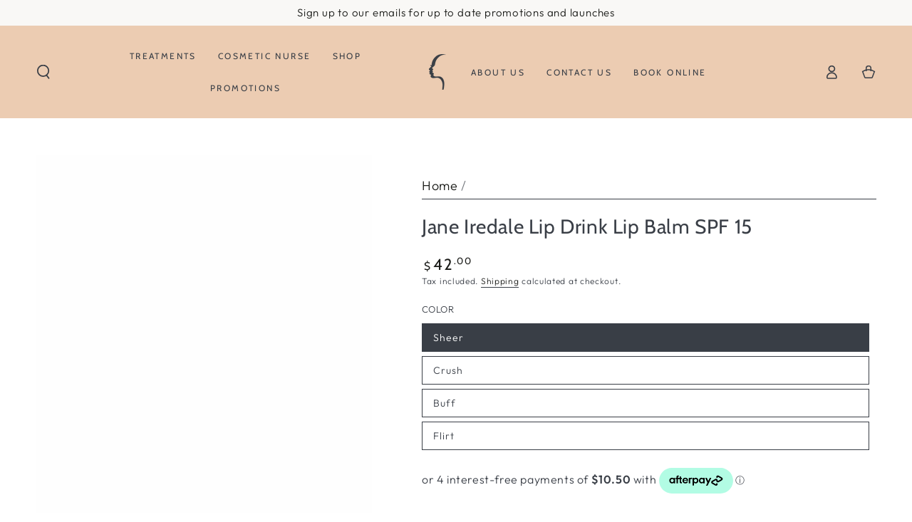

--- FILE ---
content_type: text/html; charset=utf-8
request_url: https://www.levisage.co.nz/products/jane-iredale-lip-drink-lip-balm-spf-15
body_size: 32537
content:
<!doctype html>
<html class="no-js" lang="en">
  <head>
    <meta charset="utf-8">
    <meta http-equiv="X-UA-Compatible" content="IE=edge">
    <meta name="viewport" content="width=device-width,initial-scale=1">
    <meta name="theme-color" content="">
    <link rel="canonical" href="https://www.levisage.co.nz/products/jane-iredale-lip-drink-lip-balm-spf-15">
    <link rel="preconnect" href="https://cdn.shopify.com" crossorigin><link rel="icon" type="image/png" href="//www.levisage.co.nz/cdn/shop/files/le_visage_favicon_blk_filled.png?crop=center&height=32&v=1698271600&width=32"><link rel="preconnect" href="https://fonts.shopifycdn.com" crossorigin><title>
      Jane Iredale Lip Drink Lip Balm SPF 15
 &ndash; Le Visage Skin Clinic</title><meta name="description" content="Quench your lips with hydrating protection that will leave lips feeling moisturized, protected and refreshingly scented. Details Mouthwatering moisture in a lip-saving balm. Broad spectrum SPF 15 sunscreen. A variety of waxes and oils combine to provide an antioxidant-rich protective shield. Refreshing lemon flavour. R">

<meta property="og:site_name" content="Le Visage Skin Clinic">
<meta property="og:url" content="https://www.levisage.co.nz/products/jane-iredale-lip-drink-lip-balm-spf-15">
<meta property="og:title" content="Jane Iredale Lip Drink Lip Balm SPF 15">
<meta property="og:type" content="product">
<meta property="og:description" content="Quench your lips with hydrating protection that will leave lips feeling moisturized, protected and refreshingly scented. Details Mouthwatering moisture in a lip-saving balm. Broad spectrum SPF 15 sunscreen. A variety of waxes and oils combine to provide an antioxidant-rich protective shield. Refreshing lemon flavour. R"><meta property="og:image" content="http://www.levisage.co.nz/cdn/shop/files/IC_LipDrink_soldier_HO_Closed.jpg?v=1753692676">
  <meta property="og:image:secure_url" content="https://www.levisage.co.nz/cdn/shop/files/IC_LipDrink_soldier_HO_Closed.jpg?v=1753692676">
  <meta property="og:image:width" content="3245">
  <meta property="og:image:height" content="5976"><meta property="og:price:amount" content="42.00">
  <meta property="og:price:currency" content="NZD"><meta name="twitter:card" content="summary_large_image">
<meta name="twitter:title" content="Jane Iredale Lip Drink Lip Balm SPF 15">
<meta name="twitter:description" content="Quench your lips with hydrating protection that will leave lips feeling moisturized, protected and refreshingly scented. Details Mouthwatering moisture in a lip-saving balm. Broad spectrum SPF 15 sunscreen. A variety of waxes and oils combine to provide an antioxidant-rich protective shield. Refreshing lemon flavour. R">


    <script src="//www.levisage.co.nz/cdn/shop/t/20/assets/vendor-v4.js" defer="defer"></script>
    <script src="//www.levisage.co.nz/cdn/shop/t/20/assets/pubsub.js?v=104623417541739052901714878376" defer="defer"></script>
    <script src="//www.levisage.co.nz/cdn/shop/t/20/assets/global.js?v=140560699383711648641714878376" defer="defer"></script>

    <script>window.performance && window.performance.mark && window.performance.mark('shopify.content_for_header.start');</script><meta id="shopify-digital-wallet" name="shopify-digital-wallet" content="/60762161400/digital_wallets/dialog">
<meta name="shopify-checkout-api-token" content="cce17871a86032e7dca0bcfb1585306b">
<link rel="alternate" type="application/json+oembed" href="https://www.levisage.co.nz/products/jane-iredale-lip-drink-lip-balm-spf-15.oembed">
<script async="async" src="/checkouts/internal/preloads.js?locale=en-NZ"></script>
<link rel="preconnect" href="https://shop.app" crossorigin="anonymous">
<script async="async" src="https://shop.app/checkouts/internal/preloads.js?locale=en-NZ&shop_id=60762161400" crossorigin="anonymous"></script>
<script id="apple-pay-shop-capabilities" type="application/json">{"shopId":60762161400,"countryCode":"NZ","currencyCode":"NZD","merchantCapabilities":["supports3DS"],"merchantId":"gid:\/\/shopify\/Shop\/60762161400","merchantName":"Le Visage Skin Clinic","requiredBillingContactFields":["postalAddress","email"],"requiredShippingContactFields":["postalAddress","email"],"shippingType":"shipping","supportedNetworks":["visa","masterCard"],"total":{"type":"pending","label":"Le Visage Skin Clinic","amount":"1.00"},"shopifyPaymentsEnabled":true,"supportsSubscriptions":true}</script>
<script id="shopify-features" type="application/json">{"accessToken":"cce17871a86032e7dca0bcfb1585306b","betas":["rich-media-storefront-analytics"],"domain":"www.levisage.co.nz","predictiveSearch":true,"shopId":60762161400,"locale":"en"}</script>
<script>var Shopify = Shopify || {};
Shopify.shop = "le-visage-skin-clinic.myshopify.com";
Shopify.locale = "en";
Shopify.currency = {"active":"NZD","rate":"1.0"};
Shopify.country = "NZ";
Shopify.theme = {"name":"Le Visage Website","id":141858767096,"schema_name":"Be Yours","schema_version":"7.2.1","theme_store_id":1399,"role":"main"};
Shopify.theme.handle = "null";
Shopify.theme.style = {"id":null,"handle":null};
Shopify.cdnHost = "www.levisage.co.nz/cdn";
Shopify.routes = Shopify.routes || {};
Shopify.routes.root = "/";</script>
<script type="module">!function(o){(o.Shopify=o.Shopify||{}).modules=!0}(window);</script>
<script>!function(o){function n(){var o=[];function n(){o.push(Array.prototype.slice.apply(arguments))}return n.q=o,n}var t=o.Shopify=o.Shopify||{};t.loadFeatures=n(),t.autoloadFeatures=n()}(window);</script>
<script>
  window.ShopifyPay = window.ShopifyPay || {};
  window.ShopifyPay.apiHost = "shop.app\/pay";
  window.ShopifyPay.redirectState = null;
</script>
<script id="shop-js-analytics" type="application/json">{"pageType":"product"}</script>
<script defer="defer" async type="module" src="//www.levisage.co.nz/cdn/shopifycloud/shop-js/modules/v2/client.init-shop-cart-sync_BT-GjEfc.en.esm.js"></script>
<script defer="defer" async type="module" src="//www.levisage.co.nz/cdn/shopifycloud/shop-js/modules/v2/chunk.common_D58fp_Oc.esm.js"></script>
<script defer="defer" async type="module" src="//www.levisage.co.nz/cdn/shopifycloud/shop-js/modules/v2/chunk.modal_xMitdFEc.esm.js"></script>
<script type="module">
  await import("//www.levisage.co.nz/cdn/shopifycloud/shop-js/modules/v2/client.init-shop-cart-sync_BT-GjEfc.en.esm.js");
await import("//www.levisage.co.nz/cdn/shopifycloud/shop-js/modules/v2/chunk.common_D58fp_Oc.esm.js");
await import("//www.levisage.co.nz/cdn/shopifycloud/shop-js/modules/v2/chunk.modal_xMitdFEc.esm.js");

  window.Shopify.SignInWithShop?.initShopCartSync?.({"fedCMEnabled":true,"windoidEnabled":true});

</script>
<script>
  window.Shopify = window.Shopify || {};
  if (!window.Shopify.featureAssets) window.Shopify.featureAssets = {};
  window.Shopify.featureAssets['shop-js'] = {"shop-cart-sync":["modules/v2/client.shop-cart-sync_DZOKe7Ll.en.esm.js","modules/v2/chunk.common_D58fp_Oc.esm.js","modules/v2/chunk.modal_xMitdFEc.esm.js"],"init-fed-cm":["modules/v2/client.init-fed-cm_B6oLuCjv.en.esm.js","modules/v2/chunk.common_D58fp_Oc.esm.js","modules/v2/chunk.modal_xMitdFEc.esm.js"],"shop-cash-offers":["modules/v2/client.shop-cash-offers_D2sdYoxE.en.esm.js","modules/v2/chunk.common_D58fp_Oc.esm.js","modules/v2/chunk.modal_xMitdFEc.esm.js"],"shop-login-button":["modules/v2/client.shop-login-button_QeVjl5Y3.en.esm.js","modules/v2/chunk.common_D58fp_Oc.esm.js","modules/v2/chunk.modal_xMitdFEc.esm.js"],"pay-button":["modules/v2/client.pay-button_DXTOsIq6.en.esm.js","modules/v2/chunk.common_D58fp_Oc.esm.js","modules/v2/chunk.modal_xMitdFEc.esm.js"],"shop-button":["modules/v2/client.shop-button_DQZHx9pm.en.esm.js","modules/v2/chunk.common_D58fp_Oc.esm.js","modules/v2/chunk.modal_xMitdFEc.esm.js"],"avatar":["modules/v2/client.avatar_BTnouDA3.en.esm.js"],"init-windoid":["modules/v2/client.init-windoid_CR1B-cfM.en.esm.js","modules/v2/chunk.common_D58fp_Oc.esm.js","modules/v2/chunk.modal_xMitdFEc.esm.js"],"init-shop-for-new-customer-accounts":["modules/v2/client.init-shop-for-new-customer-accounts_C_vY_xzh.en.esm.js","modules/v2/client.shop-login-button_QeVjl5Y3.en.esm.js","modules/v2/chunk.common_D58fp_Oc.esm.js","modules/v2/chunk.modal_xMitdFEc.esm.js"],"init-shop-email-lookup-coordinator":["modules/v2/client.init-shop-email-lookup-coordinator_BI7n9ZSv.en.esm.js","modules/v2/chunk.common_D58fp_Oc.esm.js","modules/v2/chunk.modal_xMitdFEc.esm.js"],"init-shop-cart-sync":["modules/v2/client.init-shop-cart-sync_BT-GjEfc.en.esm.js","modules/v2/chunk.common_D58fp_Oc.esm.js","modules/v2/chunk.modal_xMitdFEc.esm.js"],"shop-toast-manager":["modules/v2/client.shop-toast-manager_DiYdP3xc.en.esm.js","modules/v2/chunk.common_D58fp_Oc.esm.js","modules/v2/chunk.modal_xMitdFEc.esm.js"],"init-customer-accounts":["modules/v2/client.init-customer-accounts_D9ZNqS-Q.en.esm.js","modules/v2/client.shop-login-button_QeVjl5Y3.en.esm.js","modules/v2/chunk.common_D58fp_Oc.esm.js","modules/v2/chunk.modal_xMitdFEc.esm.js"],"init-customer-accounts-sign-up":["modules/v2/client.init-customer-accounts-sign-up_iGw4briv.en.esm.js","modules/v2/client.shop-login-button_QeVjl5Y3.en.esm.js","modules/v2/chunk.common_D58fp_Oc.esm.js","modules/v2/chunk.modal_xMitdFEc.esm.js"],"shop-follow-button":["modules/v2/client.shop-follow-button_CqMgW2wH.en.esm.js","modules/v2/chunk.common_D58fp_Oc.esm.js","modules/v2/chunk.modal_xMitdFEc.esm.js"],"checkout-modal":["modules/v2/client.checkout-modal_xHeaAweL.en.esm.js","modules/v2/chunk.common_D58fp_Oc.esm.js","modules/v2/chunk.modal_xMitdFEc.esm.js"],"shop-login":["modules/v2/client.shop-login_D91U-Q7h.en.esm.js","modules/v2/chunk.common_D58fp_Oc.esm.js","modules/v2/chunk.modal_xMitdFEc.esm.js"],"lead-capture":["modules/v2/client.lead-capture_BJmE1dJe.en.esm.js","modules/v2/chunk.common_D58fp_Oc.esm.js","modules/v2/chunk.modal_xMitdFEc.esm.js"],"payment-terms":["modules/v2/client.payment-terms_Ci9AEqFq.en.esm.js","modules/v2/chunk.common_D58fp_Oc.esm.js","modules/v2/chunk.modal_xMitdFEc.esm.js"]};
</script>
<script id="__st">var __st={"a":60762161400,"offset":46800,"reqid":"b070b2d4-f885-48ae-943f-677dba4468b8-1769116956","pageurl":"www.levisage.co.nz\/products\/jane-iredale-lip-drink-lip-balm-spf-15","u":"143ab020f7bd","p":"product","rtyp":"product","rid":8280367333624};</script>
<script>window.ShopifyPaypalV4VisibilityTracking = true;</script>
<script id="captcha-bootstrap">!function(){'use strict';const t='contact',e='account',n='new_comment',o=[[t,t],['blogs',n],['comments',n],[t,'customer']],c=[[e,'customer_login'],[e,'guest_login'],[e,'recover_customer_password'],[e,'create_customer']],r=t=>t.map((([t,e])=>`form[action*='/${t}']:not([data-nocaptcha='true']) input[name='form_type'][value='${e}']`)).join(','),a=t=>()=>t?[...document.querySelectorAll(t)].map((t=>t.form)):[];function s(){const t=[...o],e=r(t);return a(e)}const i='password',u='form_key',d=['recaptcha-v3-token','g-recaptcha-response','h-captcha-response',i],f=()=>{try{return window.sessionStorage}catch{return}},m='__shopify_v',_=t=>t.elements[u];function p(t,e,n=!1){try{const o=window.sessionStorage,c=JSON.parse(o.getItem(e)),{data:r}=function(t){const{data:e,action:n}=t;return t[m]||n?{data:e,action:n}:{data:t,action:n}}(c);for(const[e,n]of Object.entries(r))t.elements[e]&&(t.elements[e].value=n);n&&o.removeItem(e)}catch(o){console.error('form repopulation failed',{error:o})}}const l='form_type',E='cptcha';function T(t){t.dataset[E]=!0}const w=window,h=w.document,L='Shopify',v='ce_forms',y='captcha';let A=!1;((t,e)=>{const n=(g='f06e6c50-85a8-45c8-87d0-21a2b65856fe',I='https://cdn.shopify.com/shopifycloud/storefront-forms-hcaptcha/ce_storefront_forms_captcha_hcaptcha.v1.5.2.iife.js',D={infoText:'Protected by hCaptcha',privacyText:'Privacy',termsText:'Terms'},(t,e,n)=>{const o=w[L][v],c=o.bindForm;if(c)return c(t,g,e,D).then(n);var r;o.q.push([[t,g,e,D],n]),r=I,A||(h.body.append(Object.assign(h.createElement('script'),{id:'captcha-provider',async:!0,src:r})),A=!0)});var g,I,D;w[L]=w[L]||{},w[L][v]=w[L][v]||{},w[L][v].q=[],w[L][y]=w[L][y]||{},w[L][y].protect=function(t,e){n(t,void 0,e),T(t)},Object.freeze(w[L][y]),function(t,e,n,w,h,L){const[v,y,A,g]=function(t,e,n){const i=e?o:[],u=t?c:[],d=[...i,...u],f=r(d),m=r(i),_=r(d.filter((([t,e])=>n.includes(e))));return[a(f),a(m),a(_),s()]}(w,h,L),I=t=>{const e=t.target;return e instanceof HTMLFormElement?e:e&&e.form},D=t=>v().includes(t);t.addEventListener('submit',(t=>{const e=I(t);if(!e)return;const n=D(e)&&!e.dataset.hcaptchaBound&&!e.dataset.recaptchaBound,o=_(e),c=g().includes(e)&&(!o||!o.value);(n||c)&&t.preventDefault(),c&&!n&&(function(t){try{if(!f())return;!function(t){const e=f();if(!e)return;const n=_(t);if(!n)return;const o=n.value;o&&e.removeItem(o)}(t);const e=Array.from(Array(32),(()=>Math.random().toString(36)[2])).join('');!function(t,e){_(t)||t.append(Object.assign(document.createElement('input'),{type:'hidden',name:u})),t.elements[u].value=e}(t,e),function(t,e){const n=f();if(!n)return;const o=[...t.querySelectorAll(`input[type='${i}']`)].map((({name:t})=>t)),c=[...d,...o],r={};for(const[a,s]of new FormData(t).entries())c.includes(a)||(r[a]=s);n.setItem(e,JSON.stringify({[m]:1,action:t.action,data:r}))}(t,e)}catch(e){console.error('failed to persist form',e)}}(e),e.submit())}));const S=(t,e)=>{t&&!t.dataset[E]&&(n(t,e.some((e=>e===t))),T(t))};for(const o of['focusin','change'])t.addEventListener(o,(t=>{const e=I(t);D(e)&&S(e,y())}));const B=e.get('form_key'),M=e.get(l),P=B&&M;t.addEventListener('DOMContentLoaded',(()=>{const t=y();if(P)for(const e of t)e.elements[l].value===M&&p(e,B);[...new Set([...A(),...v().filter((t=>'true'===t.dataset.shopifyCaptcha))])].forEach((e=>S(e,t)))}))}(h,new URLSearchParams(w.location.search),n,t,e,['guest_login'])})(!0,!1)}();</script>
<script integrity="sha256-4kQ18oKyAcykRKYeNunJcIwy7WH5gtpwJnB7kiuLZ1E=" data-source-attribution="shopify.loadfeatures" defer="defer" src="//www.levisage.co.nz/cdn/shopifycloud/storefront/assets/storefront/load_feature-a0a9edcb.js" crossorigin="anonymous"></script>
<script crossorigin="anonymous" defer="defer" src="//www.levisage.co.nz/cdn/shopifycloud/storefront/assets/shopify_pay/storefront-65b4c6d7.js?v=20250812"></script>
<script data-source-attribution="shopify.dynamic_checkout.dynamic.init">var Shopify=Shopify||{};Shopify.PaymentButton=Shopify.PaymentButton||{isStorefrontPortableWallets:!0,init:function(){window.Shopify.PaymentButton.init=function(){};var t=document.createElement("script");t.src="https://www.levisage.co.nz/cdn/shopifycloud/portable-wallets/latest/portable-wallets.en.js",t.type="module",document.head.appendChild(t)}};
</script>
<script data-source-attribution="shopify.dynamic_checkout.buyer_consent">
  function portableWalletsHideBuyerConsent(e){var t=document.getElementById("shopify-buyer-consent"),n=document.getElementById("shopify-subscription-policy-button");t&&n&&(t.classList.add("hidden"),t.setAttribute("aria-hidden","true"),n.removeEventListener("click",e))}function portableWalletsShowBuyerConsent(e){var t=document.getElementById("shopify-buyer-consent"),n=document.getElementById("shopify-subscription-policy-button");t&&n&&(t.classList.remove("hidden"),t.removeAttribute("aria-hidden"),n.addEventListener("click",e))}window.Shopify?.PaymentButton&&(window.Shopify.PaymentButton.hideBuyerConsent=portableWalletsHideBuyerConsent,window.Shopify.PaymentButton.showBuyerConsent=portableWalletsShowBuyerConsent);
</script>
<script data-source-attribution="shopify.dynamic_checkout.cart.bootstrap">document.addEventListener("DOMContentLoaded",(function(){function t(){return document.querySelector("shopify-accelerated-checkout-cart, shopify-accelerated-checkout")}if(t())Shopify.PaymentButton.init();else{new MutationObserver((function(e,n){t()&&(Shopify.PaymentButton.init(),n.disconnect())})).observe(document.body,{childList:!0,subtree:!0})}}));
</script>
<link id="shopify-accelerated-checkout-styles" rel="stylesheet" media="screen" href="https://www.levisage.co.nz/cdn/shopifycloud/portable-wallets/latest/accelerated-checkout-backwards-compat.css" crossorigin="anonymous">
<style id="shopify-accelerated-checkout-cart">
        #shopify-buyer-consent {
  margin-top: 1em;
  display: inline-block;
  width: 100%;
}

#shopify-buyer-consent.hidden {
  display: none;
}

#shopify-subscription-policy-button {
  background: none;
  border: none;
  padding: 0;
  text-decoration: underline;
  font-size: inherit;
  cursor: pointer;
}

#shopify-subscription-policy-button::before {
  box-shadow: none;
}

      </style>
<script id="sections-script" data-sections="header" defer="defer" src="//www.levisage.co.nz/cdn/shop/t/20/compiled_assets/scripts.js?v=1884"></script>
<script>window.performance && window.performance.mark && window.performance.mark('shopify.content_for_header.end');</script>
<style data-shopify>@font-face {
  font-family: Outfit;
  font-weight: 300;
  font-style: normal;
  font-display: swap;
  src: url("//www.levisage.co.nz/cdn/fonts/outfit/outfit_n3.8c97ae4c4fac7c2ea467a6dc784857f4de7e0e37.woff2") format("woff2"),
       url("//www.levisage.co.nz/cdn/fonts/outfit/outfit_n3.b50a189ccde91f9bceee88f207c18c09f0b62a7b.woff") format("woff");
}

  @font-face {
  font-family: Outfit;
  font-weight: 600;
  font-style: normal;
  font-display: swap;
  src: url("//www.levisage.co.nz/cdn/fonts/outfit/outfit_n6.dfcbaa80187851df2e8384061616a8eaa1702fdc.woff2") format("woff2"),
       url("//www.levisage.co.nz/cdn/fonts/outfit/outfit_n6.88384e9fc3e36038624caccb938f24ea8008a91d.woff") format("woff");
}

  
  
  @font-face {
  font-family: Cabin;
  font-weight: 400;
  font-style: normal;
  font-display: swap;
  src: url("//www.levisage.co.nz/cdn/fonts/cabin/cabin_n4.cefc6494a78f87584a6f312fea532919154f66fe.woff2") format("woff2"),
       url("//www.levisage.co.nz/cdn/fonts/cabin/cabin_n4.8c16611b00f59d27f4b27ce4328dfe514ce77517.woff") format("woff");
}

  @font-face {
  font-family: Cabin;
  font-weight: 600;
  font-style: normal;
  font-display: swap;
  src: url("//www.levisage.co.nz/cdn/fonts/cabin/cabin_n6.c6b1e64927bbec1c65aab7077888fb033480c4f7.woff2") format("woff2"),
       url("//www.levisage.co.nz/cdn/fonts/cabin/cabin_n6.6c2e65d54c893ad9f1390da3b810b8e6cf976a4f.woff") format("woff");
}


  :root {
    --font-body-family: Outfit, sans-serif;
    --font-body-style: normal;
    --font-body-weight: 300;

    --font-heading-family: Cabin, sans-serif;
    --font-heading-style: normal;
    --font-heading-weight: 400;

    --font-body-scale: 1.0;
    --font-heading-scale: 1.0;

    --font-navigation-family: var(--font-heading-family);
    --font-navigation-size: 12px;
    --font-navigation-weight: var(--font-heading-weight);
    --font-button-family: var(--font-body-family);
    --font-button-size: 12px;
    --font-button-baseline: 0rem;
    --font-price-family: var(--font-heading-family);
    --font-price-scale: var(--font-heading-scale);

    --color-base-text: 57, 62, 70;
    --color-base-background: 255, 255, 255;
    --color-base-solid-button-labels: 57, 62, 70;
    --color-base-outline-button-labels: 26, 27, 24;
    --color-base-accent: 236, 204, 178;
    --color-base-heading: 57, 62, 70;
    --color-base-border: 57, 62, 70;
    --color-placeholder: 255, 255, 255;
    --color-overlay: 33, 35, 38;
    --color-keyboard-focus: 135, 173, 245;
    --color-shadow: 168, 232, 226;
    --shadow-opacity: 1;

    --color-background-dark: 235, 235, 235;
    --color-price: #1a1b18;
    --color-sale-price: #d72c0d;
    --color-sale-badge-background: #d72c0d;
    --color-reviews: #ffb503;
    --color-critical: #d72c0d;
    --color-success: #008060;
    --color-highlight: 255, 255, 255;

    --payment-terms-background-color: #ffffff;
    --page-width: 160rem;
    --page-width-margin: 0rem;

    --card-color-scheme: var(--color-placeholder);
    --card-text-alignment: start;
    --card-flex-alignment: flex-start;
    --card-image-padding: 0px;
    --card-border-width: 0px;
    --card-radius: 0px;
    --card-shadow-horizontal-offset: 0px;
    --card-shadow-vertical-offset: 0px;
    
    --button-radius: 0px;
    --button-border-width: 1px;
    --button-shadow-horizontal-offset: 0px;
    --button-shadow-vertical-offset: 0px;

    --spacing-sections-desktop: 0px;
    --spacing-sections-mobile: 0px;

    --gradient-free-ship-progress: linear-gradient(325deg,#F9423A 0,#F1E04D 100%);
    --gradient-free-ship-complete: linear-gradient(325deg, #049cff 0, #35ee7a 100%);
  }

  *,
  *::before,
  *::after {
    box-sizing: inherit;
  }

  html {
    box-sizing: border-box;
    font-size: calc(var(--font-body-scale) * 62.5%);
    height: 100%;
  }

  body {
    min-height: 100%;
    margin: 0;
    font-size: 1.5rem;
    letter-spacing: 0.06rem;
    line-height: calc(1 + 0.8 / var(--font-body-scale));
    font-family: var(--font-body-family);
    font-style: var(--font-body-style);
    font-weight: var(--font-body-weight);
  }

  @media screen and (min-width: 750px) {
    body {
      font-size: 1.6rem;
    }
  }</style><svg viewBox="0 0 122 53" fill="none" style="display:none;"><defs><path id="hlCircle" d="M119.429 6.64904C100.715 1.62868 55.3088 -4.62247 23.3966 10.5358C-8.5157 25.694 0.331084 39.5052 9.60732 45.0305C18.8835 50.5558 53.0434 57.468 96.7751 45.0305C111.541 40.8309 135.673 24.379 109.087 13.4508C105.147 11.8313 93.2293 8.5924 77.0761 8.5924" stroke="currentColor" stroke-linecap="round" stroke-linejoin="round"></path></defs></svg><link href="//www.levisage.co.nz/cdn/shop/t/20/assets/base.css?v=45318857162980438531714878375" rel="stylesheet" type="text/css" media="all" /><link rel="stylesheet" href="//www.levisage.co.nz/cdn/shop/t/20/assets/apps.css?v=58555770612562691921714878375" media="print" fetchpriority="low" onload="this.media='all'"><link rel="preload" as="font" href="//www.levisage.co.nz/cdn/fonts/outfit/outfit_n3.8c97ae4c4fac7c2ea467a6dc784857f4de7e0e37.woff2" type="font/woff2" crossorigin><link rel="preload" as="font" href="//www.levisage.co.nz/cdn/fonts/cabin/cabin_n4.cefc6494a78f87584a6f312fea532919154f66fe.woff2" type="font/woff2" crossorigin><link rel="stylesheet" href="//www.levisage.co.nz/cdn/shop/t/20/assets/component-predictive-search.css?v=94320327991181004901714878376" media="print" onload="this.media='all'"><link rel="stylesheet" href="//www.levisage.co.nz/cdn/shop/t/20/assets/component-quick-view.css?v=74011563189484492361714878376" media="print" onload="this.media='all'"><link rel="stylesheet" href="//www.levisage.co.nz/cdn/shop/t/20/assets/component-color-swatches.css?v=9330494655392753921714878375" media="print" onload="this.media='all'"><script>
  document.documentElement.classList.replace('no-js', 'js');

  window.theme = window.theme || {};

  theme.routes = {
    root_url: '/',
    cart_url: '/cart',
    cart_add_url: '/cart/add',
    cart_change_url: '/cart/change',
    cart_update_url: '/cart/update',
    search_url: '/search',
    predictive_search_url: '/search/suggest'
  };

  theme.cartStrings = {
    error: `There was an error while updating your cart. Please try again.`,
    quantityError: `You can only add [quantity] of this item to your cart.`
  };

  theme.variantStrings = {
    addToCart: `Add to cart`,
    soldOut: `Sold out`,
    unavailable: `Unavailable`,
    preOrder: `Pre-order`
  };

  theme.accessibilityStrings = {
    imageAvailable: `Image [index] is now available in gallery view`,
    shareSuccess: `Link copied to clipboard!`
  }

  theme.dateStrings = {
    d: `D`,
    day: `Day`,
    days: `Days`,
    hour: `Hour`,
    hours: `Hours`,
    minute: `Min`,
    minutes: `Mins`,
    second: `Sec`,
    seconds: `Secs`
  };theme.shopSettings = {
    moneyFormat: "${{amount}}",
    isoCode: "NZD",
    cartDrawer: true,
    currencyCode: false,
    giftwrapRate: 'product'
  };

  theme.settings = {
    themeName: 'Be Yours',
    themeVersion: '7.2.1',
    agencyId: ''
  };
</script>
<!-- BEGIN app block: shopify://apps/instafeed/blocks/head-block/c447db20-095d-4a10-9725-b5977662c9d5 --><link rel="preconnect" href="https://cdn.nfcube.com/">
<link rel="preconnect" href="https://scontent.cdninstagram.com/">


  <script>
    document.addEventListener('DOMContentLoaded', function () {
      let instafeedScript = document.createElement('script');

      
        instafeedScript.src = 'https://cdn.nfcube.com/instafeed-842b6f32b102adff82257862065e8783.js';
      

      document.body.appendChild(instafeedScript);
    });
  </script>





<!-- END app block --><script src="https://cdn.shopify.com/extensions/b80e817c-8195-4cc3-9e6e-a7c2cd975f3b/afterpay-on-site-messaging-1/assets/messaging-lib-loader.js" type="text/javascript" defer="defer"></script>
<link href="https://monorail-edge.shopifysvc.com" rel="dns-prefetch">
<script>(function(){if ("sendBeacon" in navigator && "performance" in window) {try {var session_token_from_headers = performance.getEntriesByType('navigation')[0].serverTiming.find(x => x.name == '_s').description;} catch {var session_token_from_headers = undefined;}var session_cookie_matches = document.cookie.match(/_shopify_s=([^;]*)/);var session_token_from_cookie = session_cookie_matches && session_cookie_matches.length === 2 ? session_cookie_matches[1] : "";var session_token = session_token_from_headers || session_token_from_cookie || "";function handle_abandonment_event(e) {var entries = performance.getEntries().filter(function(entry) {return /monorail-edge.shopifysvc.com/.test(entry.name);});if (!window.abandonment_tracked && entries.length === 0) {window.abandonment_tracked = true;var currentMs = Date.now();var navigation_start = performance.timing.navigationStart;var payload = {shop_id: 60762161400,url: window.location.href,navigation_start,duration: currentMs - navigation_start,session_token,page_type: "product"};window.navigator.sendBeacon("https://monorail-edge.shopifysvc.com/v1/produce", JSON.stringify({schema_id: "online_store_buyer_site_abandonment/1.1",payload: payload,metadata: {event_created_at_ms: currentMs,event_sent_at_ms: currentMs}}));}}window.addEventListener('pagehide', handle_abandonment_event);}}());</script>
<script id="web-pixels-manager-setup">(function e(e,d,r,n,o){if(void 0===o&&(o={}),!Boolean(null===(a=null===(i=window.Shopify)||void 0===i?void 0:i.analytics)||void 0===a?void 0:a.replayQueue)){var i,a;window.Shopify=window.Shopify||{};var t=window.Shopify;t.analytics=t.analytics||{};var s=t.analytics;s.replayQueue=[],s.publish=function(e,d,r){return s.replayQueue.push([e,d,r]),!0};try{self.performance.mark("wpm:start")}catch(e){}var l=function(){var e={modern:/Edge?\/(1{2}[4-9]|1[2-9]\d|[2-9]\d{2}|\d{4,})\.\d+(\.\d+|)|Firefox\/(1{2}[4-9]|1[2-9]\d|[2-9]\d{2}|\d{4,})\.\d+(\.\d+|)|Chrom(ium|e)\/(9{2}|\d{3,})\.\d+(\.\d+|)|(Maci|X1{2}).+ Version\/(15\.\d+|(1[6-9]|[2-9]\d|\d{3,})\.\d+)([,.]\d+|)( \(\w+\)|)( Mobile\/\w+|) Safari\/|Chrome.+OPR\/(9{2}|\d{3,})\.\d+\.\d+|(CPU[ +]OS|iPhone[ +]OS|CPU[ +]iPhone|CPU IPhone OS|CPU iPad OS)[ +]+(15[._]\d+|(1[6-9]|[2-9]\d|\d{3,})[._]\d+)([._]\d+|)|Android:?[ /-](13[3-9]|1[4-9]\d|[2-9]\d{2}|\d{4,})(\.\d+|)(\.\d+|)|Android.+Firefox\/(13[5-9]|1[4-9]\d|[2-9]\d{2}|\d{4,})\.\d+(\.\d+|)|Android.+Chrom(ium|e)\/(13[3-9]|1[4-9]\d|[2-9]\d{2}|\d{4,})\.\d+(\.\d+|)|SamsungBrowser\/([2-9]\d|\d{3,})\.\d+/,legacy:/Edge?\/(1[6-9]|[2-9]\d|\d{3,})\.\d+(\.\d+|)|Firefox\/(5[4-9]|[6-9]\d|\d{3,})\.\d+(\.\d+|)|Chrom(ium|e)\/(5[1-9]|[6-9]\d|\d{3,})\.\d+(\.\d+|)([\d.]+$|.*Safari\/(?![\d.]+ Edge\/[\d.]+$))|(Maci|X1{2}).+ Version\/(10\.\d+|(1[1-9]|[2-9]\d|\d{3,})\.\d+)([,.]\d+|)( \(\w+\)|)( Mobile\/\w+|) Safari\/|Chrome.+OPR\/(3[89]|[4-9]\d|\d{3,})\.\d+\.\d+|(CPU[ +]OS|iPhone[ +]OS|CPU[ +]iPhone|CPU IPhone OS|CPU iPad OS)[ +]+(10[._]\d+|(1[1-9]|[2-9]\d|\d{3,})[._]\d+)([._]\d+|)|Android:?[ /-](13[3-9]|1[4-9]\d|[2-9]\d{2}|\d{4,})(\.\d+|)(\.\d+|)|Mobile Safari.+OPR\/([89]\d|\d{3,})\.\d+\.\d+|Android.+Firefox\/(13[5-9]|1[4-9]\d|[2-9]\d{2}|\d{4,})\.\d+(\.\d+|)|Android.+Chrom(ium|e)\/(13[3-9]|1[4-9]\d|[2-9]\d{2}|\d{4,})\.\d+(\.\d+|)|Android.+(UC? ?Browser|UCWEB|U3)[ /]?(15\.([5-9]|\d{2,})|(1[6-9]|[2-9]\d|\d{3,})\.\d+)\.\d+|SamsungBrowser\/(5\.\d+|([6-9]|\d{2,})\.\d+)|Android.+MQ{2}Browser\/(14(\.(9|\d{2,})|)|(1[5-9]|[2-9]\d|\d{3,})(\.\d+|))(\.\d+|)|K[Aa][Ii]OS\/(3\.\d+|([4-9]|\d{2,})\.\d+)(\.\d+|)/},d=e.modern,r=e.legacy,n=navigator.userAgent;return n.match(d)?"modern":n.match(r)?"legacy":"unknown"}(),u="modern"===l?"modern":"legacy",c=(null!=n?n:{modern:"",legacy:""})[u],f=function(e){return[e.baseUrl,"/wpm","/b",e.hashVersion,"modern"===e.buildTarget?"m":"l",".js"].join("")}({baseUrl:d,hashVersion:r,buildTarget:u}),m=function(e){var d=e.version,r=e.bundleTarget,n=e.surface,o=e.pageUrl,i=e.monorailEndpoint;return{emit:function(e){var a=e.status,t=e.errorMsg,s=(new Date).getTime(),l=JSON.stringify({metadata:{event_sent_at_ms:s},events:[{schema_id:"web_pixels_manager_load/3.1",payload:{version:d,bundle_target:r,page_url:o,status:a,surface:n,error_msg:t},metadata:{event_created_at_ms:s}}]});if(!i)return console&&console.warn&&console.warn("[Web Pixels Manager] No Monorail endpoint provided, skipping logging."),!1;try{return self.navigator.sendBeacon.bind(self.navigator)(i,l)}catch(e){}var u=new XMLHttpRequest;try{return u.open("POST",i,!0),u.setRequestHeader("Content-Type","text/plain"),u.send(l),!0}catch(e){return console&&console.warn&&console.warn("[Web Pixels Manager] Got an unhandled error while logging to Monorail."),!1}}}}({version:r,bundleTarget:l,surface:e.surface,pageUrl:self.location.href,monorailEndpoint:e.monorailEndpoint});try{o.browserTarget=l,function(e){var d=e.src,r=e.async,n=void 0===r||r,o=e.onload,i=e.onerror,a=e.sri,t=e.scriptDataAttributes,s=void 0===t?{}:t,l=document.createElement("script"),u=document.querySelector("head"),c=document.querySelector("body");if(l.async=n,l.src=d,a&&(l.integrity=a,l.crossOrigin="anonymous"),s)for(var f in s)if(Object.prototype.hasOwnProperty.call(s,f))try{l.dataset[f]=s[f]}catch(e){}if(o&&l.addEventListener("load",o),i&&l.addEventListener("error",i),u)u.appendChild(l);else{if(!c)throw new Error("Did not find a head or body element to append the script");c.appendChild(l)}}({src:f,async:!0,onload:function(){if(!function(){var e,d;return Boolean(null===(d=null===(e=window.Shopify)||void 0===e?void 0:e.analytics)||void 0===d?void 0:d.initialized)}()){var d=window.webPixelsManager.init(e)||void 0;if(d){var r=window.Shopify.analytics;r.replayQueue.forEach((function(e){var r=e[0],n=e[1],o=e[2];d.publishCustomEvent(r,n,o)})),r.replayQueue=[],r.publish=d.publishCustomEvent,r.visitor=d.visitor,r.initialized=!0}}},onerror:function(){return m.emit({status:"failed",errorMsg:"".concat(f," has failed to load")})},sri:function(e){var d=/^sha384-[A-Za-z0-9+/=]+$/;return"string"==typeof e&&d.test(e)}(c)?c:"",scriptDataAttributes:o}),m.emit({status:"loading"})}catch(e){m.emit({status:"failed",errorMsg:(null==e?void 0:e.message)||"Unknown error"})}}})({shopId: 60762161400,storefrontBaseUrl: "https://www.levisage.co.nz",extensionsBaseUrl: "https://extensions.shopifycdn.com/cdn/shopifycloud/web-pixels-manager",monorailEndpoint: "https://monorail-edge.shopifysvc.com/unstable/produce_batch",surface: "storefront-renderer",enabledBetaFlags: ["2dca8a86"],webPixelsConfigList: [{"id":"1832157432","configuration":"{\"webPixelName\":\"Judge.me\"}","eventPayloadVersion":"v1","runtimeContext":"STRICT","scriptVersion":"34ad157958823915625854214640f0bf","type":"APP","apiClientId":683015,"privacyPurposes":["ANALYTICS"],"dataSharingAdjustments":{"protectedCustomerApprovalScopes":["read_customer_email","read_customer_name","read_customer_personal_data","read_customer_phone"]}},{"id":"shopify-app-pixel","configuration":"{}","eventPayloadVersion":"v1","runtimeContext":"STRICT","scriptVersion":"0450","apiClientId":"shopify-pixel","type":"APP","privacyPurposes":["ANALYTICS","MARKETING"]},{"id":"shopify-custom-pixel","eventPayloadVersion":"v1","runtimeContext":"LAX","scriptVersion":"0450","apiClientId":"shopify-pixel","type":"CUSTOM","privacyPurposes":["ANALYTICS","MARKETING"]}],isMerchantRequest: false,initData: {"shop":{"name":"Le Visage Skin Clinic","paymentSettings":{"currencyCode":"NZD"},"myshopifyDomain":"le-visage-skin-clinic.myshopify.com","countryCode":"NZ","storefrontUrl":"https:\/\/www.levisage.co.nz"},"customer":null,"cart":null,"checkout":null,"productVariants":[{"price":{"amount":42.0,"currencyCode":"NZD"},"product":{"title":"Jane Iredale Lip Drink Lip Balm SPF 15","vendor":"Le Visage Skin Clinic","id":"8280367333624","untranslatedTitle":"Jane Iredale Lip Drink Lip Balm SPF 15","url":"\/products\/jane-iredale-lip-drink-lip-balm-spf-15","type":"Jane Iredale"},"id":"44475182776568","image":{"src":"\/\/www.levisage.co.nz\/cdn\/shop\/files\/w1136-h1136-c1136x1136-q80_34.jpg?v=1753692676"},"sku":"","title":"Sheer","untranslatedTitle":"Sheer"},{"price":{"amount":42.0,"currencyCode":"NZD"},"product":{"title":"Jane Iredale Lip Drink Lip Balm SPF 15","vendor":"Le Visage Skin Clinic","id":"8280367333624","untranslatedTitle":"Jane Iredale Lip Drink Lip Balm SPF 15","url":"\/products\/jane-iredale-lip-drink-lip-balm-spf-15","type":"Jane Iredale"},"id":"44475182809336","image":{"src":"\/\/www.levisage.co.nz\/cdn\/shop\/files\/w1136-h1136-c1136x1136-q80_1.png?v=1753692676"},"sku":"","title":"Crush","untranslatedTitle":"Crush"},{"price":{"amount":42.0,"currencyCode":"NZD"},"product":{"title":"Jane Iredale Lip Drink Lip Balm SPF 15","vendor":"Le Visage Skin Clinic","id":"8280367333624","untranslatedTitle":"Jane Iredale Lip Drink Lip Balm SPF 15","url":"\/products\/jane-iredale-lip-drink-lip-balm-spf-15","type":"Jane Iredale"},"id":"44475182842104","image":{"src":"\/\/www.levisage.co.nz\/cdn\/shop\/files\/w1136-h1136-c1136x1136-q80_2.png?v=1753692676"},"sku":"","title":"Buff","untranslatedTitle":"Buff"},{"price":{"amount":42.0,"currencyCode":"NZD"},"product":{"title":"Jane Iredale Lip Drink Lip Balm SPF 15","vendor":"Le Visage Skin Clinic","id":"8280367333624","untranslatedTitle":"Jane Iredale Lip Drink Lip Balm SPF 15","url":"\/products\/jane-iredale-lip-drink-lip-balm-spf-15","type":"Jane Iredale"},"id":"44475182874872","image":{"src":"\/\/www.levisage.co.nz\/cdn\/shop\/files\/w1136-h1136-c1136x1136-q80_3.png?v=1753692676"},"sku":"","title":"Flirt","untranslatedTitle":"Flirt"}],"purchasingCompany":null},},"https://www.levisage.co.nz/cdn","fcfee988w5aeb613cpc8e4bc33m6693e112",{"modern":"","legacy":""},{"shopId":"60762161400","storefrontBaseUrl":"https:\/\/www.levisage.co.nz","extensionBaseUrl":"https:\/\/extensions.shopifycdn.com\/cdn\/shopifycloud\/web-pixels-manager","surface":"storefront-renderer","enabledBetaFlags":"[\"2dca8a86\"]","isMerchantRequest":"false","hashVersion":"fcfee988w5aeb613cpc8e4bc33m6693e112","publish":"custom","events":"[[\"page_viewed\",{}],[\"product_viewed\",{\"productVariant\":{\"price\":{\"amount\":42.0,\"currencyCode\":\"NZD\"},\"product\":{\"title\":\"Jane Iredale Lip Drink Lip Balm SPF 15\",\"vendor\":\"Le Visage Skin Clinic\",\"id\":\"8280367333624\",\"untranslatedTitle\":\"Jane Iredale Lip Drink Lip Balm SPF 15\",\"url\":\"\/products\/jane-iredale-lip-drink-lip-balm-spf-15\",\"type\":\"Jane Iredale\"},\"id\":\"44475182776568\",\"image\":{\"src\":\"\/\/www.levisage.co.nz\/cdn\/shop\/files\/w1136-h1136-c1136x1136-q80_34.jpg?v=1753692676\"},\"sku\":\"\",\"title\":\"Sheer\",\"untranslatedTitle\":\"Sheer\"}}]]"});</script><script>
  window.ShopifyAnalytics = window.ShopifyAnalytics || {};
  window.ShopifyAnalytics.meta = window.ShopifyAnalytics.meta || {};
  window.ShopifyAnalytics.meta.currency = 'NZD';
  var meta = {"product":{"id":8280367333624,"gid":"gid:\/\/shopify\/Product\/8280367333624","vendor":"Le Visage Skin Clinic","type":"Jane Iredale","handle":"jane-iredale-lip-drink-lip-balm-spf-15","variants":[{"id":44475182776568,"price":4200,"name":"Jane Iredale Lip Drink Lip Balm SPF 15 - Sheer","public_title":"Sheer","sku":""},{"id":44475182809336,"price":4200,"name":"Jane Iredale Lip Drink Lip Balm SPF 15 - Crush","public_title":"Crush","sku":""},{"id":44475182842104,"price":4200,"name":"Jane Iredale Lip Drink Lip Balm SPF 15 - Buff","public_title":"Buff","sku":""},{"id":44475182874872,"price":4200,"name":"Jane Iredale Lip Drink Lip Balm SPF 15 - Flirt","public_title":"Flirt","sku":""}],"remote":false},"page":{"pageType":"product","resourceType":"product","resourceId":8280367333624,"requestId":"b070b2d4-f885-48ae-943f-677dba4468b8-1769116956"}};
  for (var attr in meta) {
    window.ShopifyAnalytics.meta[attr] = meta[attr];
  }
</script>
<script class="analytics">
  (function () {
    var customDocumentWrite = function(content) {
      var jquery = null;

      if (window.jQuery) {
        jquery = window.jQuery;
      } else if (window.Checkout && window.Checkout.$) {
        jquery = window.Checkout.$;
      }

      if (jquery) {
        jquery('body').append(content);
      }
    };

    var hasLoggedConversion = function(token) {
      if (token) {
        return document.cookie.indexOf('loggedConversion=' + token) !== -1;
      }
      return false;
    }

    var setCookieIfConversion = function(token) {
      if (token) {
        var twoMonthsFromNow = new Date(Date.now());
        twoMonthsFromNow.setMonth(twoMonthsFromNow.getMonth() + 2);

        document.cookie = 'loggedConversion=' + token + '; expires=' + twoMonthsFromNow;
      }
    }

    var trekkie = window.ShopifyAnalytics.lib = window.trekkie = window.trekkie || [];
    if (trekkie.integrations) {
      return;
    }
    trekkie.methods = [
      'identify',
      'page',
      'ready',
      'track',
      'trackForm',
      'trackLink'
    ];
    trekkie.factory = function(method) {
      return function() {
        var args = Array.prototype.slice.call(arguments);
        args.unshift(method);
        trekkie.push(args);
        return trekkie;
      };
    };
    for (var i = 0; i < trekkie.methods.length; i++) {
      var key = trekkie.methods[i];
      trekkie[key] = trekkie.factory(key);
    }
    trekkie.load = function(config) {
      trekkie.config = config || {};
      trekkie.config.initialDocumentCookie = document.cookie;
      var first = document.getElementsByTagName('script')[0];
      var script = document.createElement('script');
      script.type = 'text/javascript';
      script.onerror = function(e) {
        var scriptFallback = document.createElement('script');
        scriptFallback.type = 'text/javascript';
        scriptFallback.onerror = function(error) {
                var Monorail = {
      produce: function produce(monorailDomain, schemaId, payload) {
        var currentMs = new Date().getTime();
        var event = {
          schema_id: schemaId,
          payload: payload,
          metadata: {
            event_created_at_ms: currentMs,
            event_sent_at_ms: currentMs
          }
        };
        return Monorail.sendRequest("https://" + monorailDomain + "/v1/produce", JSON.stringify(event));
      },
      sendRequest: function sendRequest(endpointUrl, payload) {
        // Try the sendBeacon API
        if (window && window.navigator && typeof window.navigator.sendBeacon === 'function' && typeof window.Blob === 'function' && !Monorail.isIos12()) {
          var blobData = new window.Blob([payload], {
            type: 'text/plain'
          });

          if (window.navigator.sendBeacon(endpointUrl, blobData)) {
            return true;
          } // sendBeacon was not successful

        } // XHR beacon

        var xhr = new XMLHttpRequest();

        try {
          xhr.open('POST', endpointUrl);
          xhr.setRequestHeader('Content-Type', 'text/plain');
          xhr.send(payload);
        } catch (e) {
          console.log(e);
        }

        return false;
      },
      isIos12: function isIos12() {
        return window.navigator.userAgent.lastIndexOf('iPhone; CPU iPhone OS 12_') !== -1 || window.navigator.userAgent.lastIndexOf('iPad; CPU OS 12_') !== -1;
      }
    };
    Monorail.produce('monorail-edge.shopifysvc.com',
      'trekkie_storefront_load_errors/1.1',
      {shop_id: 60762161400,
      theme_id: 141858767096,
      app_name: "storefront",
      context_url: window.location.href,
      source_url: "//www.levisage.co.nz/cdn/s/trekkie.storefront.46a754ac07d08c656eb845cfbf513dd9a18d4ced.min.js"});

        };
        scriptFallback.async = true;
        scriptFallback.src = '//www.levisage.co.nz/cdn/s/trekkie.storefront.46a754ac07d08c656eb845cfbf513dd9a18d4ced.min.js';
        first.parentNode.insertBefore(scriptFallback, first);
      };
      script.async = true;
      script.src = '//www.levisage.co.nz/cdn/s/trekkie.storefront.46a754ac07d08c656eb845cfbf513dd9a18d4ced.min.js';
      first.parentNode.insertBefore(script, first);
    };
    trekkie.load(
      {"Trekkie":{"appName":"storefront","development":false,"defaultAttributes":{"shopId":60762161400,"isMerchantRequest":null,"themeId":141858767096,"themeCityHash":"11227824682362122841","contentLanguage":"en","currency":"NZD","eventMetadataId":"9e430dde-f5cd-4828-84f2-154df8e9ad09"},"isServerSideCookieWritingEnabled":true,"monorailRegion":"shop_domain","enabledBetaFlags":["65f19447"]},"Session Attribution":{},"S2S":{"facebookCapiEnabled":false,"source":"trekkie-storefront-renderer","apiClientId":580111}}
    );

    var loaded = false;
    trekkie.ready(function() {
      if (loaded) return;
      loaded = true;

      window.ShopifyAnalytics.lib = window.trekkie;

      var originalDocumentWrite = document.write;
      document.write = customDocumentWrite;
      try { window.ShopifyAnalytics.merchantGoogleAnalytics.call(this); } catch(error) {};
      document.write = originalDocumentWrite;

      window.ShopifyAnalytics.lib.page(null,{"pageType":"product","resourceType":"product","resourceId":8280367333624,"requestId":"b070b2d4-f885-48ae-943f-677dba4468b8-1769116956","shopifyEmitted":true});

      var match = window.location.pathname.match(/checkouts\/(.+)\/(thank_you|post_purchase)/)
      var token = match? match[1]: undefined;
      if (!hasLoggedConversion(token)) {
        setCookieIfConversion(token);
        window.ShopifyAnalytics.lib.track("Viewed Product",{"currency":"NZD","variantId":44475182776568,"productId":8280367333624,"productGid":"gid:\/\/shopify\/Product\/8280367333624","name":"Jane Iredale Lip Drink Lip Balm SPF 15 - Sheer","price":"42.00","sku":"","brand":"Le Visage Skin Clinic","variant":"Sheer","category":"Jane Iredale","nonInteraction":true,"remote":false},undefined,undefined,{"shopifyEmitted":true});
      window.ShopifyAnalytics.lib.track("monorail:\/\/trekkie_storefront_viewed_product\/1.1",{"currency":"NZD","variantId":44475182776568,"productId":8280367333624,"productGid":"gid:\/\/shopify\/Product\/8280367333624","name":"Jane Iredale Lip Drink Lip Balm SPF 15 - Sheer","price":"42.00","sku":"","brand":"Le Visage Skin Clinic","variant":"Sheer","category":"Jane Iredale","nonInteraction":true,"remote":false,"referer":"https:\/\/www.levisage.co.nz\/products\/jane-iredale-lip-drink-lip-balm-spf-15"});
      }
    });


        var eventsListenerScript = document.createElement('script');
        eventsListenerScript.async = true;
        eventsListenerScript.src = "//www.levisage.co.nz/cdn/shopifycloud/storefront/assets/shop_events_listener-3da45d37.js";
        document.getElementsByTagName('head')[0].appendChild(eventsListenerScript);

})();</script>
<script
  defer
  src="https://www.levisage.co.nz/cdn/shopifycloud/perf-kit/shopify-perf-kit-3.0.4.min.js"
  data-application="storefront-renderer"
  data-shop-id="60762161400"
  data-render-region="gcp-us-central1"
  data-page-type="product"
  data-theme-instance-id="141858767096"
  data-theme-name="Be Yours"
  data-theme-version="7.2.1"
  data-monorail-region="shop_domain"
  data-resource-timing-sampling-rate="10"
  data-shs="true"
  data-shs-beacon="true"
  data-shs-export-with-fetch="true"
  data-shs-logs-sample-rate="1"
  data-shs-beacon-endpoint="https://www.levisage.co.nz/api/collect"
></script>
</head>

  <body class="template-product" data-animate-image data-lazy-image data-price-superscript>
    <a class="skip-to-content-link button button--small visually-hidden" href="#MainContent">
      Skip to content
    </a>

    <style>.no-js .transition-cover{display:none}.transition-cover{display:flex;align-items:center;justify-content:center;position:fixed;top:0;left:0;height:100vh;width:100vw;background-color:rgb(var(--color-background));z-index:1000;pointer-events:none;transition-property:opacity,visibility;transition-duration:var(--duration-default);transition-timing-function:ease}.loading-bar{width:13rem;height:.2rem;border-radius:.2rem;background-color:rgb(var(--color-background-dark));position:relative;overflow:hidden}.loading-bar::after{content:"";height:100%;width:6.8rem;position:absolute;transform:translate(-3.4rem);background-color:rgb(var(--color-base-text));border-radius:.2rem;animation:initial-loading 1.5s ease infinite}@keyframes initial-loading{0%{transform:translate(-3.4rem)}50%{transform:translate(9.6rem)}to{transform:translate(-3.4rem)}}.loaded .transition-cover{opacity:0;visibility:hidden}.unloading .transition-cover{opacity:1;visibility:visible}.unloading.loaded .loading-bar{display:none}</style>
  <div class="transition-cover">
    <span class="loading-bar"></span>
  </div>

    <div class="transition-body">
      <!-- BEGIN sections: header-group -->
<div id="shopify-section-sections--17852300591352__announcement-bar" class="shopify-section shopify-section-group-header-group shopify-section-announcement-bar"><style data-shopify>#shopify-section-sections--17852300591352__announcement-bar {
      --section-padding-top: 0px;
      --section-padding-bottom: 0px;
      --gradient-background: #f9f8f6;
      --color-background: 249, 248, 246;
      --color-foreground: 26, 27, 24;
    }

    :root {
      --announcement-height: calc(36px + (0px * 0.75));
    }

    @media screen and (min-width: 990px) {
      :root {
        --announcement-height: 36px;
      }
    }</style><link href="//www.levisage.co.nz/cdn/shop/t/20/assets/section-announcement-bar.css?v=177632717117168826561714878376" rel="stylesheet" type="text/css" media="all" />

  <div class="announcement-bar header-section--padding">
    <div class="page-width">
      <announcement-bar data-layout="default" data-mobile-layout="carousel" data-autorotate="false" data-autorotate-speed="5" data-block-count="1" data-speed="1.6" data-direction="left">
        <div class="announcement-slider"><div class="announcement-slider__slide" style="--font-size: 15px;" data-index="0" ><span class="announcement-text">Sign up to our emails for up to date promotions and launches</span></div></div></announcement-bar>
    </div>
  </div><script src="//www.levisage.co.nz/cdn/shop/t/20/assets/announcement-bar.js?v=174306662548894074801714878375" defer="defer"></script>
</div><div id="shopify-section-sections--17852300591352__header" class="shopify-section shopify-section-group-header-group shopify-section-header"><style data-shopify>#shopify-section-sections--17852300591352__header {
    --section-padding-top: 20px;
    --section-padding-bottom: 20px;
    --image-logo-height: 44px;
    --gradient-header-background: #ecccb2;
    --color-header-background: 236, 204, 178;
    --color-header-foreground: 57, 62, 70;
    --color-header-border: 255, 255, 255;
    --color-highlight: 255, 255, 255;
    --icon-weight: 1.5px;
  }</style><style>
  @media screen and (min-width: 750px) {
    #shopify-section-sections--17852300591352__header {
      --image-logo-height: 50px;
    }
  }header-drawer {
    display: block;
  }

  @media screen and (min-width: 990px) {
    header-drawer {
      display: none;
    }
  }

  .menu-drawer-container {
    display: flex;
    position: static;
  }

  .list-menu {
    list-style: none;
    padding: 0;
    margin: 0;
  }

  .list-menu--inline {
    display: inline-flex;
    flex-wrap: wrap;
    column-gap: 1.5rem;
  }

  .list-menu__item--link {
    text-decoration: none;
    padding-bottom: 1rem;
    padding-top: 1rem;
    line-height: calc(1 + 0.8 / var(--font-body-scale));
  }

  @media screen and (min-width: 750px) {
    .list-menu__item--link {
      padding-bottom: 0.5rem;
      padding-top: 0.5rem;
    }
  }

  .localization-form {
    padding-inline-start: 1.5rem;
    padding-inline-end: 1.5rem;
  }

  localization-form .localization-selector {
    background-color: transparent;
    box-shadow: none;
    padding: 1rem 0;
    height: auto;
    margin: 0;
    line-height: calc(1 + .8 / var(--font-body-scale));
    letter-spacing: .04rem;
  }

  .localization-form__select .icon-caret {
    width: 0.8rem;
    margin-inline-start: 1rem;
  }
</style>

<link rel="stylesheet" href="//www.levisage.co.nz/cdn/shop/t/20/assets/component-sticky-header.css?v=162331643638116400881714878376" media="print" onload="this.media='all'">
<link rel="stylesheet" href="//www.levisage.co.nz/cdn/shop/t/20/assets/component-list-menu.css?v=154923630017571300081714878376" media="print" onload="this.media='all'">
<link rel="stylesheet" href="//www.levisage.co.nz/cdn/shop/t/20/assets/component-search.css?v=44442862756793379551714878376" media="print" onload="this.media='all'">
<link rel="stylesheet" href="//www.levisage.co.nz/cdn/shop/t/20/assets/component-menu-drawer.css?v=106766231699916165481714878376" media="print" onload="this.media='all'">
<link rel="stylesheet" href="//www.levisage.co.nz/cdn/shop/t/20/assets/disclosure.css?v=170388319628845242881714878376" media="print" onload="this.media='all'"><link rel="stylesheet" href="//www.levisage.co.nz/cdn/shop/t/20/assets/component-cart-drawer.css?v=124748048821403669991714878375" media="print" onload="this.media='all'">
<link rel="stylesheet" href="//www.levisage.co.nz/cdn/shop/t/20/assets/component-discounts.css?v=95161821600007313611714878376" media="print" onload="this.media='all'"><link rel="stylesheet" href="//www.levisage.co.nz/cdn/shop/t/20/assets/component-price.css?v=31654658090061505171714878376" media="print" onload="this.media='all'">
  <link rel="stylesheet" href="//www.levisage.co.nz/cdn/shop/t/20/assets/component-loading-overlay.css?v=121974073346977247381714878376" media="print" onload="this.media='all'"><link rel="stylesheet" href="//www.levisage.co.nz/cdn/shop/t/20/assets/component-menu-dropdown.css?v=64964545695756522291714878376" media="print" onload="this.media='all'">
  <script src="//www.levisage.co.nz/cdn/shop/t/20/assets/menu-dropdown.js?v=84406870153186263601714878376" defer="defer"></script><noscript><link href="//www.levisage.co.nz/cdn/shop/t/20/assets/component-sticky-header.css?v=162331643638116400881714878376" rel="stylesheet" type="text/css" media="all" /></noscript>
<noscript><link href="//www.levisage.co.nz/cdn/shop/t/20/assets/component-list-menu.css?v=154923630017571300081714878376" rel="stylesheet" type="text/css" media="all" /></noscript>
<noscript><link href="//www.levisage.co.nz/cdn/shop/t/20/assets/component-search.css?v=44442862756793379551714878376" rel="stylesheet" type="text/css" media="all" /></noscript>
<noscript><link href="//www.levisage.co.nz/cdn/shop/t/20/assets/component-menu-dropdown.css?v=64964545695756522291714878376" rel="stylesheet" type="text/css" media="all" /></noscript>
<noscript><link href="//www.levisage.co.nz/cdn/shop/t/20/assets/component-menu-drawer.css?v=106766231699916165481714878376" rel="stylesheet" type="text/css" media="all" /></noscript>
<noscript><link href="//www.levisage.co.nz/cdn/shop/t/20/assets/disclosure.css?v=170388319628845242881714878376" rel="stylesheet" type="text/css" media="all" /></noscript>

<script src="//www.levisage.co.nz/cdn/shop/t/20/assets/search-modal.js?v=116111636907037380331714878376" defer="defer"></script><script src="//www.levisage.co.nz/cdn/shop/t/20/assets/cart-recommendations.js?v=90721338966468528161714878375" defer="defer"></script>
  <link rel="stylesheet" href="//www.levisage.co.nz/cdn/shop/t/20/assets/component-cart-recommendations.css?v=163579405092959948321714878375" media="print" onload="this.media='all'"><svg xmlns="http://www.w3.org/2000/svg" class="hidden">
    <symbol id="icon-cart" fill="none" viewbox="0 0 24 24">
      <path d="M16 10V6a4 4 0 0 0-8 0v4" fill="none" stroke="currentColor" stroke-linecap="round" stroke-linejoin="round" vector-effect="non-scaling-stroke"/>
      <path class="icon-fill" d="M20.46 15.44 18.39 21a1.39 1.39 0 0 1-1.27.93H6.88A1.39 1.39 0 0 1 5.61 21l-2.07-5.56-1.23-3.26c-.12-.34-.23-.62-.32-.85a17.28 17.28 0 0 1 20 0c-.09.23-.2.51-.32.85Z" fill="none"/>
      <path d="M20.46 15.44 18.39 21a1.39 1.39 0 0 1-1.27.93H6.88A1.39 1.39 0 0 1 5.61 21l-2.07-5.56-1.23-3.26c-.12-.34-.23-.62-.32-.85a17.28 17.28 0 0 1 20 0c-.09.23-.2.51-.32.85Z" fill="none" stroke="currentColor" stroke-miterlimit="10" vector-effect="non-scaling-stroke"/>
    </symbol>
  <symbol id="icon-close" fill="none" viewBox="0 0 12 12">
    <path d="M1 1L11 11" stroke="currentColor" stroke-linecap="round" fill="none"/>
    <path d="M11 1L1 11" stroke="currentColor" stroke-linecap="round" fill="none"/>
  </symbol>
  <symbol id="icon-search" fill="none" viewBox="0 0 15 17">
    <circle cx="7.11113" cy="7.11113" r="6.56113" stroke="currentColor" fill="none"/>
    <path d="M11.078 12.3282L13.8878 16.0009" stroke="currentColor" stroke-linecap="round" fill="none"/>
  </symbol>
</svg><sticky-header data-scroll-up class="header-wrapper header-wrapper--uppercase">
  <header class="header header--center-split header--mobile-center page-width header-section--padding">
    <div class="header__left"
    ><header-drawer>
  <details class="menu-drawer-container">
    <summary class="header__icon header__icon--menu focus-inset" aria-label="Menu">
      <span class="header__icon header__icon--summary">
        <svg xmlns="http://www.w3.org/2000/svg" aria-hidden="true" focusable="false" class="icon icon-hamburger" fill="none" viewBox="0 0 32 32">
      <path d="M0 26.667h32M0 16h26.98M0 5.333h32" stroke="currentColor"/>
    </svg>
        <svg class="icon icon-close" aria-hidden="true" focusable="false">
          <use href="#icon-close"></use>
        </svg>
      </span>
    </summary>
    <div id="menu-drawer" class="menu-drawer motion-reduce" tabindex="-1">
      <div class="menu-drawer__inner-container">
        <div class="menu-drawer__navigation-container">
          <drawer-close-button class="header__icon header__icon--menu medium-hide large-up-hide" data-animate data-animate-delay-1>
            <svg class="icon icon-close" aria-hidden="true" focusable="false">
              <use href="#icon-close"></use>
            </svg>
          </drawer-close-button>
          <nav class="menu-drawer__navigation" data-animate data-animate-delay-1>
            <ul class="menu-drawer__menu list-menu" role="list"><li><details>
                      <summary>
                        <span class="menu-drawer__menu-item list-menu__item animate-arrow focus-inset">Treatments<svg xmlns="http://www.w3.org/2000/svg" aria-hidden="true" focusable="false" class="icon icon-arrow" fill="none" viewBox="0 0 14 10">
      <path fill-rule="evenodd" clip-rule="evenodd" d="M8.537.808a.5.5 0 01.817-.162l4 4a.5.5 0 010 .708l-4 4a.5.5 0 11-.708-.708L11.793 5.5H1a.5.5 0 010-1h10.793L8.646 1.354a.5.5 0 01-.109-.546z" fill="currentColor"/>
    </svg><svg xmlns="http://www.w3.org/2000/svg" aria-hidden="true" focusable="false" class="icon icon-caret" fill="none" viewBox="0 0 24 15">
      <path fill-rule="evenodd" clip-rule="evenodd" d="M12 15c-.3 0-.6-.1-.8-.4l-11-13C-.2 1.2-.1.5.3.2c.4-.4 1.1-.3 1.4.1L12 12.5 22.2.4c.4-.4 1-.5 1.4-.1.4.4.5 1 .1 1.4l-11 13c-.1.2-.4.3-.7.3z" fill="currentColor"/>
    </svg></span>
                      </summary>
                      <div id="link-treatments" class="menu-drawer__submenu motion-reduce" tabindex="-1">
                        <div class="menu-drawer__inner-submenu">
                          <div class="menu-drawer__topbar">
                            <button type="button" class="menu-drawer__close-button focus-inset" aria-expanded="true" data-close>
                              <svg xmlns="http://www.w3.org/2000/svg" aria-hidden="true" focusable="false" class="icon icon-arrow" fill="none" viewBox="0 0 14 10">
      <path fill-rule="evenodd" clip-rule="evenodd" d="M8.537.808a.5.5 0 01.817-.162l4 4a.5.5 0 010 .708l-4 4a.5.5 0 11-.708-.708L11.793 5.5H1a.5.5 0 010-1h10.793L8.646 1.354a.5.5 0 01-.109-.546z" fill="currentColor"/>
    </svg>
                            </button>
                            <a class="menu-drawer__menu-item" href="/pages/treatments">Treatments</a>
                          </div>
                          <ul class="menu-drawer__menu list-menu" role="list" tabindex="-1"><li><details>
                                    <summary>
                                      <span class="menu-drawer__menu-item list-menu__item animate-arrow focus-inset">High-tech Facials<svg xmlns="http://www.w3.org/2000/svg" aria-hidden="true" focusable="false" class="icon icon-arrow" fill="none" viewBox="0 0 14 10">
      <path fill-rule="evenodd" clip-rule="evenodd" d="M8.537.808a.5.5 0 01.817-.162l4 4a.5.5 0 010 .708l-4 4a.5.5 0 11-.708-.708L11.793 5.5H1a.5.5 0 010-1h10.793L8.646 1.354a.5.5 0 01-.109-.546z" fill="currentColor"/>
    </svg><svg xmlns="http://www.w3.org/2000/svg" aria-hidden="true" focusable="false" class="icon icon-caret" fill="none" viewBox="0 0 24 15">
      <path fill-rule="evenodd" clip-rule="evenodd" d="M12 15c-.3 0-.6-.1-.8-.4l-11-13C-.2 1.2-.1.5.3.2c.4-.4 1.1-.3 1.4.1L12 12.5 22.2.4c.4-.4 1-.5 1.4-.1.4.4.5 1 .1 1.4l-11 13c-.1.2-.4.3-.7.3z" fill="currentColor"/>
    </svg></span>
                                    </summary>
                                    <div id="childlink-high-tech-facials" class="menu-drawer__submenu motion-reduce">
                                      <div class="menu-drawer__topbar">
                                        <button type="button" class="menu-drawer__close-button focus-inset" aria-expanded="true" data-close>
                                          <svg xmlns="http://www.w3.org/2000/svg" aria-hidden="true" focusable="false" class="icon icon-arrow" fill="none" viewBox="0 0 14 10">
      <path fill-rule="evenodd" clip-rule="evenodd" d="M8.537.808a.5.5 0 01.817-.162l4 4a.5.5 0 010 .708l-4 4a.5.5 0 11-.708-.708L11.793 5.5H1a.5.5 0 010-1h10.793L8.646 1.354a.5.5 0 01-.109-.546z" fill="currentColor"/>
    </svg>
                                        </button>
                                        <a class="menu-drawer__menu-item" href="https://www.levisage.co.nz/pages/treatments#ht-facials">High-tech Facials</a>
                                      </div>
                                      <ul class="menu-drawer__menu list-menu" role="list" tabindex="-1"><li>
                                            <a href="/pages/clearlift-laser-treatment" class="menu-drawer__menu-item list-menu__item focus-inset">
                                              Clearlift Laser Facial
                                            </a>
                                          </li><li>
                                            <a href="/pages/dermapen-4-skin-needling" class="menu-drawer__menu-item list-menu__item focus-inset">
                                              Dermapen Microneedling
                                            </a>
                                          </li><li>
                                            <a href="/pages/advanced-medi-facials" class="menu-drawer__menu-item list-menu__item focus-inset">
                                              IPL Skin Rejuvenation
                                            </a>
                                          </li><li>
                                            <a href="/pages/near-infra-red-firming-treatment" class="menu-drawer__menu-item list-menu__item focus-inset">
                                              Near Infrared Treatment
                                            </a>
                                          </li></ul>
                                    </div>
                                  </details></li><li><details>
                                    <summary>
                                      <span class="menu-drawer__menu-item list-menu__item animate-arrow focus-inset">Advanced Medi-Facials<svg xmlns="http://www.w3.org/2000/svg" aria-hidden="true" focusable="false" class="icon icon-arrow" fill="none" viewBox="0 0 14 10">
      <path fill-rule="evenodd" clip-rule="evenodd" d="M8.537.808a.5.5 0 01.817-.162l4 4a.5.5 0 010 .708l-4 4a.5.5 0 11-.708-.708L11.793 5.5H1a.5.5 0 010-1h10.793L8.646 1.354a.5.5 0 01-.109-.546z" fill="currentColor"/>
    </svg><svg xmlns="http://www.w3.org/2000/svg" aria-hidden="true" focusable="false" class="icon icon-caret" fill="none" viewBox="0 0 24 15">
      <path fill-rule="evenodd" clip-rule="evenodd" d="M12 15c-.3 0-.6-.1-.8-.4l-11-13C-.2 1.2-.1.5.3.2c.4-.4 1.1-.3 1.4.1L12 12.5 22.2.4c.4-.4 1-.5 1.4-.1.4.4.5 1 .1 1.4l-11 13c-.1.2-.4.3-.7.3z" fill="currentColor"/>
    </svg></span>
                                    </summary>
                                    <div id="childlink-advanced-medi-facials" class="menu-drawer__submenu motion-reduce">
                                      <div class="menu-drawer__topbar">
                                        <button type="button" class="menu-drawer__close-button focus-inset" aria-expanded="true" data-close>
                                          <svg xmlns="http://www.w3.org/2000/svg" aria-hidden="true" focusable="false" class="icon icon-arrow" fill="none" viewBox="0 0 14 10">
      <path fill-rule="evenodd" clip-rule="evenodd" d="M8.537.808a.5.5 0 01.817-.162l4 4a.5.5 0 010 .708l-4 4a.5.5 0 11-.708-.708L11.793 5.5H1a.5.5 0 010-1h10.793L8.646 1.354a.5.5 0 01-.109-.546z" fill="currentColor"/>
    </svg>
                                        </button>
                                        <a class="menu-drawer__menu-item" href="https://www.levisage.co.nz/pages/treatments#adv-facials">Advanced Medi-Facials</a>
                                      </div>
                                      <ul class="menu-drawer__menu list-menu" role="list" tabindex="-1"><li>
                                            <a href="/pages/ipl-skin-rejuvenation" class="menu-drawer__menu-item list-menu__item focus-inset">
                                              Skin Transforming Facials
                                            </a>
                                          </li><li>
                                            <a href="/pages/performance-skin-peels" class="menu-drawer__menu-item list-menu__item focus-inset">
                                              Advanced Performance Plus Facial
                                            </a>
                                          </li><li>
                                            <a href="/pages/biorepeel" class="menu-drawer__menu-item list-menu__item focus-inset">
                                              BioRePeel
                                            </a>
                                          </li><li>
                                            <a href="/pages/skin-peels" class="menu-drawer__menu-item list-menu__item focus-inset">
                                              Skin Performance Peels
                                            </a>
                                          </li><li>
                                            <a href="/pages/high-tech-facials" class="menu-drawer__menu-item list-menu__item focus-inset">
                                              Treatment Boosting Add-ons
                                            </a>
                                          </li></ul>
                                    </div>
                                  </details></li><li><details>
                                    <summary>
                                      <span class="menu-drawer__menu-item list-menu__item animate-arrow focus-inset">Relaxing Facials<svg xmlns="http://www.w3.org/2000/svg" aria-hidden="true" focusable="false" class="icon icon-arrow" fill="none" viewBox="0 0 14 10">
      <path fill-rule="evenodd" clip-rule="evenodd" d="M8.537.808a.5.5 0 01.817-.162l4 4a.5.5 0 010 .708l-4 4a.5.5 0 11-.708-.708L11.793 5.5H1a.5.5 0 010-1h10.793L8.646 1.354a.5.5 0 01-.109-.546z" fill="currentColor"/>
    </svg><svg xmlns="http://www.w3.org/2000/svg" aria-hidden="true" focusable="false" class="icon icon-caret" fill="none" viewBox="0 0 24 15">
      <path fill-rule="evenodd" clip-rule="evenodd" d="M12 15c-.3 0-.6-.1-.8-.4l-11-13C-.2 1.2-.1.5.3.2c.4-.4 1.1-.3 1.4.1L12 12.5 22.2.4c.4-.4 1-.5 1.4-.1.4.4.5 1 .1 1.4l-11 13c-.1.2-.4.3-.7.3z" fill="currentColor"/>
    </svg></span>
                                    </summary>
                                    <div id="childlink-relaxing-facials" class="menu-drawer__submenu motion-reduce">
                                      <div class="menu-drawer__topbar">
                                        <button type="button" class="menu-drawer__close-button focus-inset" aria-expanded="true" data-close>
                                          <svg xmlns="http://www.w3.org/2000/svg" aria-hidden="true" focusable="false" class="icon icon-arrow" fill="none" viewBox="0 0 14 10">
      <path fill-rule="evenodd" clip-rule="evenodd" d="M8.537.808a.5.5 0 01.817-.162l4 4a.5.5 0 010 .708l-4 4a.5.5 0 11-.708-.708L11.793 5.5H1a.5.5 0 010-1h10.793L8.646 1.354a.5.5 0 01-.109-.546z" fill="currentColor"/>
    </svg>
                                        </button>
                                        <a class="menu-drawer__menu-item" href="https://www.levisage.co.nz/pages/treatments#other-treat">Relaxing Facials</a>
                                      </div>
                                      <ul class="menu-drawer__menu list-menu" role="list" tabindex="-1"><li>
                                            <a href="/pages/relaxing-facials" class="menu-drawer__menu-item list-menu__item focus-inset">
                                              Relaxing Facials
                                            </a>
                                          </li></ul>
                                    </div>
                                  </details></li><li><details>
                                    <summary>
                                      <span class="menu-drawer__menu-item list-menu__item animate-arrow focus-inset">Other Treatments<svg xmlns="http://www.w3.org/2000/svg" aria-hidden="true" focusable="false" class="icon icon-arrow" fill="none" viewBox="0 0 14 10">
      <path fill-rule="evenodd" clip-rule="evenodd" d="M8.537.808a.5.5 0 01.817-.162l4 4a.5.5 0 010 .708l-4 4a.5.5 0 11-.708-.708L11.793 5.5H1a.5.5 0 010-1h10.793L8.646 1.354a.5.5 0 01-.109-.546z" fill="currentColor"/>
    </svg><svg xmlns="http://www.w3.org/2000/svg" aria-hidden="true" focusable="false" class="icon icon-caret" fill="none" viewBox="0 0 24 15">
      <path fill-rule="evenodd" clip-rule="evenodd" d="M12 15c-.3 0-.6-.1-.8-.4l-11-13C-.2 1.2-.1.5.3.2c.4-.4 1.1-.3 1.4.1L12 12.5 22.2.4c.4-.4 1-.5 1.4-.1.4.4.5 1 .1 1.4l-11 13c-.1.2-.4.3-.7.3z" fill="currentColor"/>
    </svg></span>
                                    </summary>
                                    <div id="childlink-other-treatments" class="menu-drawer__submenu motion-reduce">
                                      <div class="menu-drawer__topbar">
                                        <button type="button" class="menu-drawer__close-button focus-inset" aria-expanded="true" data-close>
                                          <svg xmlns="http://www.w3.org/2000/svg" aria-hidden="true" focusable="false" class="icon icon-arrow" fill="none" viewBox="0 0 14 10">
      <path fill-rule="evenodd" clip-rule="evenodd" d="M8.537.808a.5.5 0 01.817-.162l4 4a.5.5 0 010 .708l-4 4a.5.5 0 11-.708-.708L11.793 5.5H1a.5.5 0 010-1h10.793L8.646 1.354a.5.5 0 01-.109-.546z" fill="currentColor"/>
    </svg>
                                        </button>
                                        <a class="menu-drawer__menu-item" href="https://www.levisage.co.nz/pages/treatments#other-treat">Other Treatments</a>
                                      </div>
                                      <ul class="menu-drawer__menu list-menu" role="list" tabindex="-1"><li>
                                            <a href="/pages/ipl-hair-removal" class="menu-drawer__menu-item list-menu__item focus-inset">
                                              IPL Hair Removal
                                            </a>
                                          </li></ul>
                                    </div>
                                  </details></li></ul>
                        </div>
                      </div>
                    </details></li><li><a href="https://www.beautifyme.nz" class="menu-drawer__menu-item list-menu__itemfocus-inset">Cosmetic Nurse</a></li><li><details>
                      <summary>
                        <span class="menu-drawer__menu-item list-menu__item animate-arrow focus-inset">Shop<svg xmlns="http://www.w3.org/2000/svg" aria-hidden="true" focusable="false" class="icon icon-arrow" fill="none" viewBox="0 0 14 10">
      <path fill-rule="evenodd" clip-rule="evenodd" d="M8.537.808a.5.5 0 01.817-.162l4 4a.5.5 0 010 .708l-4 4a.5.5 0 11-.708-.708L11.793 5.5H1a.5.5 0 010-1h10.793L8.646 1.354a.5.5 0 01-.109-.546z" fill="currentColor"/>
    </svg><svg xmlns="http://www.w3.org/2000/svg" aria-hidden="true" focusable="false" class="icon icon-caret" fill="none" viewBox="0 0 24 15">
      <path fill-rule="evenodd" clip-rule="evenodd" d="M12 15c-.3 0-.6-.1-.8-.4l-11-13C-.2 1.2-.1.5.3.2c.4-.4 1.1-.3 1.4.1L12 12.5 22.2.4c.4-.4 1-.5 1.4-.1.4.4.5 1 .1 1.4l-11 13c-.1.2-.4.3-.7.3z" fill="currentColor"/>
    </svg></span>
                      </summary>
                      <div id="link-shop" class="menu-drawer__submenu motion-reduce" tabindex="-1">
                        <div class="menu-drawer__inner-submenu">
                          <div class="menu-drawer__topbar">
                            <button type="button" class="menu-drawer__close-button focus-inset" aria-expanded="true" data-close>
                              <svg xmlns="http://www.w3.org/2000/svg" aria-hidden="true" focusable="false" class="icon icon-arrow" fill="none" viewBox="0 0 14 10">
      <path fill-rule="evenodd" clip-rule="evenodd" d="M8.537.808a.5.5 0 01.817-.162l4 4a.5.5 0 010 .708l-4 4a.5.5 0 11-.708-.708L11.793 5.5H1a.5.5 0 010-1h10.793L8.646 1.354a.5.5 0 01-.109-.546z" fill="currentColor"/>
    </svg>
                            </button>
                            <a class="menu-drawer__menu-item" href="/collections/all">Shop</a>
                          </div>
                          <ul class="menu-drawer__menu list-menu" role="list" tabindex="-1"><li><details>
                                    <summary>
                                      <span class="menu-drawer__menu-item list-menu__item animate-arrow focus-inset">Brands<svg xmlns="http://www.w3.org/2000/svg" aria-hidden="true" focusable="false" class="icon icon-arrow" fill="none" viewBox="0 0 14 10">
      <path fill-rule="evenodd" clip-rule="evenodd" d="M8.537.808a.5.5 0 01.817-.162l4 4a.5.5 0 010 .708l-4 4a.5.5 0 11-.708-.708L11.793 5.5H1a.5.5 0 010-1h10.793L8.646 1.354a.5.5 0 01-.109-.546z" fill="currentColor"/>
    </svg><svg xmlns="http://www.w3.org/2000/svg" aria-hidden="true" focusable="false" class="icon icon-caret" fill="none" viewBox="0 0 24 15">
      <path fill-rule="evenodd" clip-rule="evenodd" d="M12 15c-.3 0-.6-.1-.8-.4l-11-13C-.2 1.2-.1.5.3.2c.4-.4 1.1-.3 1.4.1L12 12.5 22.2.4c.4-.4 1-.5 1.4-.1.4.4.5 1 .1 1.4l-11 13c-.1.2-.4.3-.7.3z" fill="currentColor"/>
    </svg></span>
                                    </summary>
                                    <div id="childlink-brands" class="menu-drawer__submenu motion-reduce">
                                      <div class="menu-drawer__topbar">
                                        <button type="button" class="menu-drawer__close-button focus-inset" aria-expanded="true" data-close>
                                          <svg xmlns="http://www.w3.org/2000/svg" aria-hidden="true" focusable="false" class="icon icon-arrow" fill="none" viewBox="0 0 14 10">
      <path fill-rule="evenodd" clip-rule="evenodd" d="M8.537.808a.5.5 0 01.817-.162l4 4a.5.5 0 010 .708l-4 4a.5.5 0 11-.708-.708L11.793 5.5H1a.5.5 0 010-1h10.793L8.646 1.354a.5.5 0 01-.109-.546z" fill="currentColor"/>
    </svg>
                                        </button>
                                        <a class="menu-drawer__menu-item" href="/collections">Brands</a>
                                      </div>
                                      <ul class="menu-drawer__menu list-menu" role="list" tabindex="-1"><li>
                                            <a href="/collections/bestow-beauty" class="menu-drawer__menu-item list-menu__item focus-inset">
                                              Bestow Beauty
                                            </a>
                                          </li><li>
                                            <a href="/collections/coola" class="menu-drawer__menu-item list-menu__item focus-inset">
                                              Coola
                                            </a>
                                          </li><li>
                                            <a href="/collections/jane-iredale" class="menu-drawer__menu-item list-menu__item focus-inset">
                                              Jane Iredale
                                            </a>
                                          </li><li>
                                            <a href="/collections/skin-better-science" class="menu-drawer__menu-item list-menu__item focus-inset">
                                              Skin Better Sience
                                            </a>
                                          </li><li>
                                            <a href="/collections/pure-fiji" class="menu-drawer__menu-item list-menu__item focus-inset">
                                              Pure Fiji
                                            </a>
                                          </li><li>
                                            <a href="/products/trudermal-led-glow-mask" class="menu-drawer__menu-item list-menu__item focus-inset">
                                              Trudermal LED Mask
                                            </a>
                                          </li><li>
                                            <a href="/collections/geske-german-beauty-tech" class="menu-drawer__menu-item list-menu__item focus-inset">
                                              Geske
                                            </a>
                                          </li><li>
                                            <a href="/collections/revitalash" class="menu-drawer__menu-item list-menu__item focus-inset">
                                              Revitalash
                                            </a>
                                          </li><li>
                                            <a href="https://ultraceuticals.co.nz/collections/all?ref=9SVQS" class="menu-drawer__menu-item list-menu__item focus-inset">
                                              Ultraceuticals
                                            </a>
                                          </li></ul>
                                    </div>
                                  </details></li><li><details>
                                    <summary>
                                      <span class="menu-drawer__menu-item list-menu__item animate-arrow focus-inset">Products<svg xmlns="http://www.w3.org/2000/svg" aria-hidden="true" focusable="false" class="icon icon-arrow" fill="none" viewBox="0 0 14 10">
      <path fill-rule="evenodd" clip-rule="evenodd" d="M8.537.808a.5.5 0 01.817-.162l4 4a.5.5 0 010 .708l-4 4a.5.5 0 11-.708-.708L11.793 5.5H1a.5.5 0 010-1h10.793L8.646 1.354a.5.5 0 01-.109-.546z" fill="currentColor"/>
    </svg><svg xmlns="http://www.w3.org/2000/svg" aria-hidden="true" focusable="false" class="icon icon-caret" fill="none" viewBox="0 0 24 15">
      <path fill-rule="evenodd" clip-rule="evenodd" d="M12 15c-.3 0-.6-.1-.8-.4l-11-13C-.2 1.2-.1.5.3.2c.4-.4 1.1-.3 1.4.1L12 12.5 22.2.4c.4-.4 1-.5 1.4-.1.4.4.5 1 .1 1.4l-11 13c-.1.2-.4.3-.7.3z" fill="currentColor"/>
    </svg></span>
                                    </summary>
                                    <div id="childlink-products" class="menu-drawer__submenu motion-reduce">
                                      <div class="menu-drawer__topbar">
                                        <button type="button" class="menu-drawer__close-button focus-inset" aria-expanded="true" data-close>
                                          <svg xmlns="http://www.w3.org/2000/svg" aria-hidden="true" focusable="false" class="icon icon-arrow" fill="none" viewBox="0 0 14 10">
      <path fill-rule="evenodd" clip-rule="evenodd" d="M8.537.808a.5.5 0 01.817-.162l4 4a.5.5 0 010 .708l-4 4a.5.5 0 11-.708-.708L11.793 5.5H1a.5.5 0 010-1h10.793L8.646 1.354a.5.5 0 01-.109-.546z" fill="currentColor"/>
    </svg>
                                        </button>
                                        <a class="menu-drawer__menu-item" href="/collections/all">Products</a>
                                      </div>
                                      <ul class="menu-drawer__menu list-menu" role="list" tabindex="-1"><li>
                                            <a href="/collections/bodycare" class="menu-drawer__menu-item list-menu__item focus-inset">
                                              Bodycare
                                            </a>
                                          </li><li>
                                            <a href="/collections/gifts" class="menu-drawer__menu-item list-menu__item focus-inset">
                                              Gifts
                                            </a>
                                          </li><li>
                                            <a href="/collections/makeup" class="menu-drawer__menu-item list-menu__item focus-inset">
                                              Makeup
                                            </a>
                                          </li><li>
                                            <a href="/collections/skincare" class="menu-drawer__menu-item list-menu__item focus-inset">
                                              Skincare
                                            </a>
                                          </li><li>
                                            <a href="/collections/suncare-spf" class="menu-drawer__menu-item list-menu__item focus-inset">
                                              Suncare / SPF
                                            </a>
                                          </li></ul>
                                    </div>
                                  </details></li><li><details>
                                    <summary>
                                      <span class="menu-drawer__menu-item list-menu__item animate-arrow focus-inset">Gift Vouchers<svg xmlns="http://www.w3.org/2000/svg" aria-hidden="true" focusable="false" class="icon icon-arrow" fill="none" viewBox="0 0 14 10">
      <path fill-rule="evenodd" clip-rule="evenodd" d="M8.537.808a.5.5 0 01.817-.162l4 4a.5.5 0 010 .708l-4 4a.5.5 0 11-.708-.708L11.793 5.5H1a.5.5 0 010-1h10.793L8.646 1.354a.5.5 0 01-.109-.546z" fill="currentColor"/>
    </svg><svg xmlns="http://www.w3.org/2000/svg" aria-hidden="true" focusable="false" class="icon icon-caret" fill="none" viewBox="0 0 24 15">
      <path fill-rule="evenodd" clip-rule="evenodd" d="M12 15c-.3 0-.6-.1-.8-.4l-11-13C-.2 1.2-.1.5.3.2c.4-.4 1.1-.3 1.4.1L12 12.5 22.2.4c.4-.4 1-.5 1.4-.1.4.4.5 1 .1 1.4l-11 13c-.1.2-.4.3-.7.3z" fill="currentColor"/>
    </svg></span>
                                    </summary>
                                    <div id="childlink-gift-vouchers" class="menu-drawer__submenu motion-reduce">
                                      <div class="menu-drawer__topbar">
                                        <button type="button" class="menu-drawer__close-button focus-inset" aria-expanded="true" data-close>
                                          <svg xmlns="http://www.w3.org/2000/svg" aria-hidden="true" focusable="false" class="icon icon-arrow" fill="none" viewBox="0 0 14 10">
      <path fill-rule="evenodd" clip-rule="evenodd" d="M8.537.808a.5.5 0 01.817-.162l4 4a.5.5 0 010 .708l-4 4a.5.5 0 11-.708-.708L11.793 5.5H1a.5.5 0 010-1h10.793L8.646 1.354a.5.5 0 01-.109-.546z" fill="currentColor"/>
    </svg>
                                        </button>
                                        <a class="menu-drawer__menu-item" href="/pages/vouchers">Gift Vouchers</a>
                                      </div>
                                      <ul class="menu-drawer__menu list-menu" role="list" tabindex="-1"><li>
                                            <a href="/pages/vouchers" class="menu-drawer__menu-item list-menu__item focus-inset">
                                              Vouchers
                                            </a>
                                          </li></ul>
                                    </div>
                                  </details></li></ul>
                        </div>
                      </div>
                    </details></li><li><a href="/pages/promotions" class="menu-drawer__menu-item list-menu__itemfocus-inset">Promotions</a></li><li><details>
                      <summary>
                        <span class="menu-drawer__menu-item list-menu__item animate-arrow focus-inset">About Us<svg xmlns="http://www.w3.org/2000/svg" aria-hidden="true" focusable="false" class="icon icon-arrow" fill="none" viewBox="0 0 14 10">
      <path fill-rule="evenodd" clip-rule="evenodd" d="M8.537.808a.5.5 0 01.817-.162l4 4a.5.5 0 010 .708l-4 4a.5.5 0 11-.708-.708L11.793 5.5H1a.5.5 0 010-1h10.793L8.646 1.354a.5.5 0 01-.109-.546z" fill="currentColor"/>
    </svg><svg xmlns="http://www.w3.org/2000/svg" aria-hidden="true" focusable="false" class="icon icon-caret" fill="none" viewBox="0 0 24 15">
      <path fill-rule="evenodd" clip-rule="evenodd" d="M12 15c-.3 0-.6-.1-.8-.4l-11-13C-.2 1.2-.1.5.3.2c.4-.4 1.1-.3 1.4.1L12 12.5 22.2.4c.4-.4 1-.5 1.4-.1.4.4.5 1 .1 1.4l-11 13c-.1.2-.4.3-.7.3z" fill="currentColor"/>
    </svg></span>
                      </summary>
                      <div id="link-about-us" class="menu-drawer__submenu motion-reduce" tabindex="-1">
                        <div class="menu-drawer__inner-submenu">
                          <div class="menu-drawer__topbar">
                            <button type="button" class="menu-drawer__close-button focus-inset" aria-expanded="true" data-close>
                              <svg xmlns="http://www.w3.org/2000/svg" aria-hidden="true" focusable="false" class="icon icon-arrow" fill="none" viewBox="0 0 14 10">
      <path fill-rule="evenodd" clip-rule="evenodd" d="M8.537.808a.5.5 0 01.817-.162l4 4a.5.5 0 010 .708l-4 4a.5.5 0 11-.708-.708L11.793 5.5H1a.5.5 0 010-1h10.793L8.646 1.354a.5.5 0 01-.109-.546z" fill="currentColor"/>
    </svg>
                            </button>
                            <a class="menu-drawer__menu-item" href="/pages/about-us">About Us</a>
                          </div>
                          <ul class="menu-drawer__menu list-menu" role="list" tabindex="-1"><li><a href="/blogs/news" class="menu-drawer__menu-item list-menu__item focus-inset">
                                    Blog
                                  </a></li></ul>
                        </div>
                      </div>
                    </details></li><li><a href="/pages/contact" class="menu-drawer__menu-item list-menu__itemfocus-inset">Contact Us</a></li><li><a href="https://bookings.gettimely.com/levisage/bb/book" class="menu-drawer__menu-item list-menu__itemfocus-inset">Book Online</a></li></ul>
          </nav><div class="menu-drawer__utility-links" data-animate data-animate-delay-1><a href="https://www.levisage.co.nz/customer_authentication/redirect?locale=en&region_country=NZ" class="menu-drawer__account link link-with-icon focus-inset">
                <svg xmlns="http://www.w3.org/2000/svg" aria-hidden="true" focusable="false" class="icon icon-account" fill="none" viewBox="0 0 14 18">
      <path d="M7.34497 10.0933C4.03126 10.0933 1.34497 12.611 1.34497 15.7169C1.34497 16.4934 1.97442 17.1228 2.75088 17.1228H11.9391C12.7155 17.1228 13.345 16.4934 13.345 15.7169C13.345 12.611 10.6587 10.0933 7.34497 10.0933Z" stroke="currentColor"/>
      <ellipse cx="7.34503" cy="5.02631" rx="3.63629" ry="3.51313" stroke="currentColor" stroke-linecap="square"/>
    </svg>
                <span class="label">Log in</span>
              </a><ul class="list list-social list-unstyled" role="list"><li class="list-social__item">
  <a target="_blank" rel="noopener" href="https://www.facebook.com/levisage.co.nz/" class="list-social__link link link--text link-with-icon">
    <svg aria-hidden="true" focusable="false" class="icon icon-facebook" viewBox="0 0 320 512">
      <path fill="currentColor" d="M279.14 288l14.22-92.66h-88.91v-60.13c0-25.35 12.42-50.06 52.24-50.06h40.42V6.26S260.43 0 225.36 0c-73.22 0-121.08 44.38-121.08 124.72v70.62H22.89V288h81.39v224h100.17V288z"/>
    </svg>
    <span class="visually-hidden">Facebook</span>
  </a>
</li><li class="list-social__item">
    <a target="_blank" rel="noopener" href="https://www.instagram.com/le_visage_skin_clinic/" class="list-social__link link link--text link-with-icon">
      <svg aria-hidden="true" focusable="false" class="icon icon-instagram" viewBox="0 0 448 512">
      <path fill="currentColor" d="M224.1 141c-63.6 0-114.9 51.3-114.9 114.9s51.3 114.9 114.9 114.9S339 319.5 339 255.9 287.7 141 224.1 141zm0 189.6c-41.1 0-74.7-33.5-74.7-74.7s33.5-74.7 74.7-74.7 74.7 33.5 74.7 74.7-33.6 74.7-74.7 74.7zm146.4-194.3c0 14.9-12 26.8-26.8 26.8-14.9 0-26.8-12-26.8-26.8s12-26.8 26.8-26.8 26.8 12 26.8 26.8zm76.1 27.2c-1.7-35.9-9.9-67.7-36.2-93.9-26.2-26.2-58-34.4-93.9-36.2-37-2.1-147.9-2.1-184.9 0-35.8 1.7-67.6 9.9-93.9 36.1s-34.4 58-36.2 93.9c-2.1 37-2.1 147.9 0 184.9 1.7 35.9 9.9 67.7 36.2 93.9s58 34.4 93.9 36.2c37 2.1 147.9 2.1 184.9 0 35.9-1.7 67.7-9.9 93.9-36.2 26.2-26.2 34.4-58 36.2-93.9 2.1-37 2.1-147.8 0-184.8zM398.8 388c-7.8 19.6-22.9 34.7-42.6 42.6-29.5 11.7-99.5 9-132.1 9s-102.7 2.6-132.1-9c-19.6-7.8-34.7-22.9-42.6-42.6-11.7-29.5-9-99.5-9-132.1s-2.6-102.7 9-132.1c7.8-19.6 22.9-34.7 42.6-42.6 29.5-11.7 99.5-9 132.1-9s102.7-2.6 132.1 9c19.6 7.8 34.7 22.9 42.6 42.6 11.7 29.5 9 99.5 9 132.1s2.7 102.7-9 132.1z"/>
    </svg>
      <span class="visually-hidden">Instagram</span>
    </a>
  </li></ul>
          </div>
        </div>
      </div>
    </div>
  </details>
</header-drawer><search-modal>
            <details>
              <summary class="header__icon header__icon--summary header__icon--search focus-inset modal__toggle" aria-haspopup="dialog" aria-label="Search our site">
                <span>
                  <svg class="icon icon-search modal__toggle-open" aria-hidden="true" focusable="false">
                    <use href="#icon-search"></use>
                  </svg>
                  <svg class="icon icon-close modal__toggle-close" aria-hidden="true" focusable="false">
                    <use href="#icon-close"></use>
                  </svg>
                </span>
              </summary>
              <div class="search-modal modal__content" role="dialog" aria-modal="true" aria-label="Search our site">
  <div class="page-width">
    <div class="search-modal__content" tabindex="-1"><predictive-search data-loading-text="Loading..." data-per-page="6"><form action="/search" method="get" role="search" class="search search-modal__form">
          <div class="field">
            <button type="submit" class="search__button focus-inset" aria-label="Search our site" tabindex="-1">
              <svg xmlns="http://www.w3.org/2000/svg" aria-hidden="true" focusable="false" class="icon icon-search" fill="none" viewBox="0 0 15 17">
      <circle cx="7.11113" cy="7.11113" r="6.56113" stroke="currentColor" fill="none"/>
      <path d="M11.078 12.3282L13.8878 16.0009" stroke="currentColor" stroke-linecap="round" fill="none"/>
    </svg>
            </button>
            <input
              id="Search-In-Modal-826"
              class="search__input field__input"
              type="search"
              name="q"
              value=""
              placeholder="Search"
                role="combobox"
                aria-expanded="false"
                aria-owns="predictive-search-results-list"
                aria-controls="predictive-search-results-list"
                aria-haspopup="listbox"
                aria-autocomplete="list"
                autocorrect="off"
                autocomplete="off"
                autocapitalize="off"
                spellcheck="false" 
              />
            <label class="visually-hidden" for="Search-In-Modal-826">Search our site</label>
            <input type="hidden" name="type" value="product,article,page,collection"/>
            <input type="hidden" name="options[prefix]" value="last"/><div class="predictive-search__loading-state">
                <svg xmlns="http://www.w3.org/2000/svg" aria-hidden="true" focusable="false" class="icon icon-spinner" fill="none" viewBox="0 0 66 66">
      <circle class="path" fill="none" stroke-width="6" cx="33" cy="33" r="30"/>
    </svg>
              </div><button type="reset" class="search__button focus-inset">Clear</button><button type="button" class="search__button focus-inset" aria-label="Close" tabindex="-1">
              <svg xmlns="http://www.w3.org/2000/svg" aria-hidden="true" focusable="false" class="icon icon-close" fill="none" viewBox="0 0 12 12">
      <path d="M1 1L11 11" stroke="currentColor" stroke-linecap="round" fill="none"/>
      <path d="M11 1L1 11" stroke="currentColor" stroke-linecap="round" fill="none"/>
    </svg>
            </button>
          </div><div class="predictive-search predictive-search--header" tabindex="-1" data-predictive-search></div>
            <span class="predictive-search-status visually-hidden" role="status" aria-hidden="true"></span></form></predictive-search></div>
  </div>

  <div class="modal-overlay"></div>
</div>

            </details>
          </search-modal></div><nav class="header__inline-menu">
  <ul class="list-menu list-menu--inline" role="list"><li><mega-menu class="is-megamenu">
  <a href="/pages/treatments" class="header__menu-item header__menu-item--top list-menu__item focus-inset"><span class="label">Treatments</span></a><div class="list-menu-dropdown hidden">
      <div class="page-width page-width--inner"><div class="list-mega-menu"><div class="mega-menu__item">
                <a href="https://www.levisage.co.nz/pages/treatments#ht-facials" class="mega-menu__item-link list-menu__item focus-inset"><div class="header__menu-item">
                    <span class="label">High-tech Facials</span>
                  </div>
                </a><ul class="list-menu-child list-menu"><li>
                        <a href="/pages/clearlift-laser-treatment" class="header__menu-item list-menu__item focus-inset">
                          <span class="label">Clearlift Laser Facial</span>
                        </a>
                      </li><li>
                        <a href="/pages/dermapen-4-skin-needling" class="header__menu-item list-menu__item focus-inset">
                          <span class="label">Dermapen Microneedling</span>
                        </a>
                      </li><li>
                        <a href="/pages/advanced-medi-facials" class="header__menu-item list-menu__item focus-inset">
                          <span class="label">IPL Skin Rejuvenation</span>
                        </a>
                      </li><li>
                        <a href="/pages/near-infra-red-firming-treatment" class="header__menu-item list-menu__item focus-inset">
                          <span class="label">Near Infrared Treatment</span>
                        </a>
                      </li></ul></div><div class="mega-menu__item">
                <a href="https://www.levisage.co.nz/pages/treatments#adv-facials" class="mega-menu__item-link list-menu__item focus-inset"><div class="header__menu-item">
                    <span class="label">Advanced Medi-Facials</span>
                  </div>
                </a><ul class="list-menu-child list-menu"><li>
                        <a href="/pages/ipl-skin-rejuvenation" class="header__menu-item list-menu__item focus-inset">
                          <span class="label">Skin Transforming Facials</span>
                        </a>
                      </li><li>
                        <a href="/pages/performance-skin-peels" class="header__menu-item list-menu__item focus-inset">
                          <span class="label">Advanced Performance Plus Facial</span>
                        </a>
                      </li><li>
                        <a href="/pages/biorepeel" class="header__menu-item list-menu__item focus-inset">
                          <span class="label">BioRePeel</span>
                        </a>
                      </li><li>
                        <a href="/pages/skin-peels" class="header__menu-item list-menu__item focus-inset">
                          <span class="label">Skin Performance Peels</span>
                        </a>
                      </li><li>
                        <a href="/pages/high-tech-facials" class="header__menu-item list-menu__item focus-inset">
                          <span class="label">Treatment Boosting Add-ons</span>
                        </a>
                      </li></ul></div><div class="mega-menu__item">
                <a href="https://www.levisage.co.nz/pages/treatments#other-treat" class="mega-menu__item-link list-menu__item focus-inset"><div class="header__menu-item">
                    <span class="label">Relaxing Facials</span>
                  </div>
                </a><ul class="list-menu-child list-menu"><li>
                        <a href="/pages/relaxing-facials" class="header__menu-item list-menu__item focus-inset">
                          <span class="label">Relaxing Facials</span>
                        </a>
                      </li></ul></div><div class="mega-menu__item">
                <a href="https://www.levisage.co.nz/pages/treatments#other-treat" class="mega-menu__item-link list-menu__item focus-inset"><div class="header__menu-item">
                    <span class="label">Other Treatments</span>
                  </div>
                </a><ul class="list-menu-child list-menu"><li>
                        <a href="/pages/ipl-hair-removal" class="header__menu-item list-menu__item focus-inset">
                          <span class="label">IPL Hair Removal</span>
                        </a>
                      </li></ul></div></div></div>
    </div></mega-menu>

</li><li><dropdown-menu>
              <a href="https://www.beautifyme.nz" class="header__menu-item header__menu-item--top list-menu__item focus-inset"><span class="label">Cosmetic Nurse</span></a>
            </dropdown-menu></li><li><mega-menu class="is-megamenu">
  <a href="/collections/all" class="header__menu-item header__menu-item--top list-menu__item focus-inset"><span class="label">Shop</span></a><div class="list-menu-dropdown hidden">
      <div class="page-width page-width--inner"><div class="list-mega-menu"><div class="mega-menu__item">
                <a href="/collections" class="mega-menu__item-link list-menu__item focus-inset"><div class="header__menu-item">
                    <span class="label">Brands</span>
                  </div>
                </a><ul class="list-menu-child list-menu"><li>
                        <a href="/collections/bestow-beauty" class="header__menu-item list-menu__item focus-inset">
                          <span class="label">Bestow Beauty</span>
                        </a>
                      </li><li>
                        <a href="/collections/coola" class="header__menu-item list-menu__item focus-inset">
                          <span class="label">Coola</span>
                        </a>
                      </li><li>
                        <a href="/collections/jane-iredale" class="header__menu-item list-menu__item focus-inset">
                          <span class="label">Jane Iredale</span>
                        </a>
                      </li><li>
                        <a href="/collections/skin-better-science" class="header__menu-item list-menu__item focus-inset">
                          <span class="label">Skin Better Sience</span>
                        </a>
                      </li><li>
                        <a href="/collections/pure-fiji" class="header__menu-item list-menu__item focus-inset">
                          <span class="label">Pure Fiji</span>
                        </a>
                      </li><li>
                        <a href="/products/trudermal-led-glow-mask" class="header__menu-item list-menu__item focus-inset">
                          <span class="label">Trudermal LED Mask</span>
                        </a>
                      </li><li>
                        <a href="/collections/geske-german-beauty-tech" class="header__menu-item list-menu__item focus-inset">
                          <span class="label">Geske</span>
                        </a>
                      </li><li>
                        <a href="/collections/revitalash" class="header__menu-item list-menu__item focus-inset">
                          <span class="label">Revitalash</span>
                        </a>
                      </li><li>
                        <a href="https://ultraceuticals.co.nz/collections/all?ref=9SVQS" class="header__menu-item list-menu__item focus-inset">
                          <span class="label">Ultraceuticals</span>
                        </a>
                      </li></ul></div><div class="mega-menu__item">
                <a href="/collections/all" class="mega-menu__item-link list-menu__item focus-inset"><div class="header__menu-item">
                    <span class="label">Products</span>
                  </div>
                </a><ul class="list-menu-child list-menu"><li>
                        <a href="/collections/bodycare" class="header__menu-item list-menu__item focus-inset">
                          <span class="label">Bodycare</span>
                        </a>
                      </li><li>
                        <a href="/collections/gifts" class="header__menu-item list-menu__item focus-inset">
                          <span class="label">Gifts</span>
                        </a>
                      </li><li>
                        <a href="/collections/makeup" class="header__menu-item list-menu__item focus-inset">
                          <span class="label">Makeup</span>
                        </a>
                      </li><li>
                        <a href="/collections/skincare" class="header__menu-item list-menu__item focus-inset">
                          <span class="label">Skincare</span>
                        </a>
                      </li><li>
                        <a href="/collections/suncare-spf" class="header__menu-item list-menu__item focus-inset">
                          <span class="label">Suncare / SPF</span>
                        </a>
                      </li></ul></div><div class="mega-menu__item">
                <a href="/pages/vouchers" class="mega-menu__item-link list-menu__item focus-inset"><div class="header__menu-item">
                    <span class="label">Gift Vouchers</span>
                  </div>
                </a><ul class="list-menu-child list-menu"><li>
                        <a href="/pages/vouchers" class="header__menu-item list-menu__item focus-inset">
                          <span class="label">Vouchers</span>
                        </a>
                      </li></ul></div><div class="mega-menu__item mega-menu__item--blank"></div></div></div>
    </div></mega-menu>

</li><li><dropdown-menu>
              <a href="/pages/promotions" class="header__menu-item header__menu-item--top list-menu__item focus-inset"><span class="label">Promotions</span></a>
            </dropdown-menu></li></ul>
</nav>
<a href="/" class="header__heading-link focus-inset"><img srcset="//www.levisage.co.nz/cdn/shop/files/Le_Visage_New_logo_filled_grey_512.png?height=44&v=1713514727 1x, //www.levisage.co.nz/cdn/shop/files/Le_Visage_New_logo_filled_grey_512.png?height=88&v=1713514727 2x"
                src="//www.levisage.co.nz/cdn/shop/files/Le_Visage_New_logo_filled_grey_512.png?height=44&v=1713514727"
                loading="lazy"
                width="250"
                height="512"
                alt="Le Visage Skin Clinic"
                class="header__heading-logo medium-hide large-up-hide"
              /><img srcset="//www.levisage.co.nz/cdn/shop/files/Le_Visage_New_logo_filled_grey.png?height=50&v=1698272222 1x, //www.levisage.co.nz/cdn/shop/files/Le_Visage_New_logo_filled_grey.png?height=100&v=1698272222 2x"
              src="//www.levisage.co.nz/cdn/shop/files/Le_Visage_New_logo_filled_grey.png?height=50&v=1698272222"
              loading="lazy"
              width="1000"
              height="2048"
              alt="Le Visage Skin Clinic"
              class="header__heading-logo small-hide"
            /></a><nav class="header__inline-menu header__inline-menu-split">
  <ul class="list-menu list-menu--inline" role="list"><li><dropdown-menu>
                <a href="/pages/about-us" class="header__menu-item header__menu-item--top list-menu__item focus-inset"><span class="label">About Us</span><svg xmlns="http://www.w3.org/2000/svg" aria-hidden="true" focusable="false" class="icon icon-caret" fill="none" viewBox="0 0 24 15">
      <path fill-rule="evenodd" clip-rule="evenodd" d="M12 15c-.3 0-.6-.1-.8-.4l-11-13C-.2 1.2-.1.5.3.2c.4-.4 1.1-.3 1.4.1L12 12.5 22.2.4c.4-.4 1-.5 1.4-.1.4.4.5 1 .1 1.4l-11 13c-.1.2-.4.3-.7.3z" fill="currentColor"/>
    </svg></a>
                <div class="list-menu-dropdown hidden">
                  <ul class="list-menu" role="list" tabindex="-1"><li><dropdown-menu>
                            <a href="/blogs/news" class="header__menu-item list-menu__item focus-inset">
                              <span class="label">Blog</span>
                            </a>
                          </dropdown-menu></li></ul>
                </div>
              </dropdown-menu></li><li><dropdown-menu>
              <a href="/pages/contact" class="header__menu-item header__menu-item--top list-menu__item focus-inset"><span class="label">Contact Us</span></a>
            </dropdown-menu></li><li><dropdown-menu>
              <a href="https://bookings.gettimely.com/levisage/bb/book" class="header__menu-item header__menu-item--top list-menu__item focus-inset"><span class="label">Book Online</span></a>
            </dropdown-menu></li></ul>
</nav>
<div class="header__right"><search-modal>
        <details>
          <summary class="header__icon header__icon--summary header__icon--search focus-inset modal__toggle" aria-haspopup="dialog" aria-label="Search our site">
            <span>
              <svg class="icon icon-search modal__toggle-open" aria-hidden="true" focusable="false">
                <use href="#icon-search"></use>
              </svg>
              <svg class="icon icon-close modal__toggle-close" aria-hidden="true" focusable="false">
                <use href="#icon-close"></use>
              </svg>
            </span>
          </summary>
          <div class="search-modal modal__content" role="dialog" aria-modal="true" aria-label="Search our site">
  <div class="page-width">
    <div class="search-modal__content" tabindex="-1"><predictive-search data-loading-text="Loading..." data-per-page="6"><form action="/search" method="get" role="search" class="search search-modal__form">
          <div class="field">
            <button type="submit" class="search__button focus-inset" aria-label="Search our site" tabindex="-1">
              <svg xmlns="http://www.w3.org/2000/svg" aria-hidden="true" focusable="false" class="icon icon-search" fill="none" viewBox="0 0 15 17">
      <circle cx="7.11113" cy="7.11113" r="6.56113" stroke="currentColor" fill="none"/>
      <path d="M11.078 12.3282L13.8878 16.0009" stroke="currentColor" stroke-linecap="round" fill="none"/>
    </svg>
            </button>
            <input
              id="Search-In-Modal-43"
              class="search__input field__input"
              type="search"
              name="q"
              value=""
              placeholder="Search"
                role="combobox"
                aria-expanded="false"
                aria-owns="predictive-search-results-list"
                aria-controls="predictive-search-results-list"
                aria-haspopup="listbox"
                aria-autocomplete="list"
                autocorrect="off"
                autocomplete="off"
                autocapitalize="off"
                spellcheck="false" 
              />
            <label class="visually-hidden" for="Search-In-Modal-43">Search our site</label>
            <input type="hidden" name="type" value="product,article,page,collection"/>
            <input type="hidden" name="options[prefix]" value="last"/><div class="predictive-search__loading-state">
                <svg xmlns="http://www.w3.org/2000/svg" aria-hidden="true" focusable="false" class="icon icon-spinner" fill="none" viewBox="0 0 66 66">
      <circle class="path" fill="none" stroke-width="6" cx="33" cy="33" r="30"/>
    </svg>
              </div><button type="reset" class="search__button focus-inset">Clear</button><button type="button" class="search__button focus-inset" aria-label="Close" tabindex="-1">
              <svg xmlns="http://www.w3.org/2000/svg" aria-hidden="true" focusable="false" class="icon icon-close" fill="none" viewBox="0 0 12 12">
      <path d="M1 1L11 11" stroke="currentColor" stroke-linecap="round" fill="none"/>
      <path d="M11 1L1 11" stroke="currentColor" stroke-linecap="round" fill="none"/>
    </svg>
            </button>
          </div><div class="predictive-search predictive-search--header" tabindex="-1" data-predictive-search></div>
            <span class="predictive-search-status visually-hidden" role="status" aria-hidden="true"></span></form></predictive-search></div>
  </div>

  <div class="modal-overlay"></div>
</div>

        </details>
      </search-modal><a href="https://www.levisage.co.nz/customer_authentication/redirect?locale=en&region_country=NZ" class="header__icon header__icon--account focus-inset small-hide">
          <svg xmlns="http://www.w3.org/2000/svg" aria-hidden="true" focusable="false" class="icon icon-account" fill="none" viewBox="0 0 14 18">
      <path d="M7.34497 10.0933C4.03126 10.0933 1.34497 12.611 1.34497 15.7169C1.34497 16.4934 1.97442 17.1228 2.75088 17.1228H11.9391C12.7155 17.1228 13.345 16.4934 13.345 15.7169C13.345 12.611 10.6587 10.0933 7.34497 10.0933Z" stroke="currentColor"/>
      <ellipse cx="7.34503" cy="5.02631" rx="3.63629" ry="3.51313" stroke="currentColor" stroke-linecap="square"/>
    </svg>
          <span class="visually-hidden">Log in</span>
        </a><cart-drawer>
          <details class="cart-drawer-container">
            <summary class="header__icon focus-inset">
              <span class="header__icon header__icon--summary header__icon--cart" id="cart-icon-bubble">
                <svg class="icon icon-cart" aria-hidden="true" focusable="false">
                  <use href="#icon-cart"></use>
                </svg>
                <span class="visually-hidden">Cart</span></span>
            </summary>
            <mini-cart class="cart-drawer focus-inset" id="mini-cart" data-url="?section_id=mini-cart">
              <div class="loading-overlay">
                <div class="loading-overlay__spinner">
                  <svg xmlns="http://www.w3.org/2000/svg" aria-hidden="true" focusable="false" class="icon icon-spinner" fill="none" viewBox="0 0 66 66">
      <circle class="path" fill="none" stroke-width="6" cx="33" cy="33" r="30"/>
    </svg>
                </div>
              </div>
            </mini-cart>
          </details>
          <noscript>
            <a href="/cart" class="header__icon header__icon--cart focus-inset">
              <svg class="icon icon-cart" aria-hidden="true" focusable="false">
                <use href="#icon-cart"></use>
              </svg>
              <span class="visually-hidden">Cart</span></a>
          </noscript>
        </cart-drawer></div>
  </header>
  <span class="header-background"></span>
</sticky-header>



<script type="application/ld+json">
  {
    "@context": "http://schema.org",
    "@type": "Organization",
    "name": "Le Visage Skin Clinic",
    
      "logo": "https:\/\/www.levisage.co.nz\/cdn\/shop\/files\/Le_Visage_New_logo_filled_grey.png?v=1698272222\u0026width=1000",
    
    "sameAs": [
      "https:\/\/www.facebook.com\/levisage.co.nz\/",
      "",
      "",
      "https:\/\/www.instagram.com\/le_visage_skin_clinic\/",
      "",
      "",
      "",
      "",
      ""
    ],
    "url": "https:\/\/www.levisage.co.nz"
  }
</script><script src="//www.levisage.co.nz/cdn/shop/t/20/assets/cart.js?v=85266363736866273331714878375" defer="defer"></script>
<script src="//www.levisage.co.nz/cdn/shop/t/20/assets/cart-drawer.js?v=5420845715490320271714878375" defer="defer"></script>


</div>
<!-- END sections: header-group -->

      <div class="transition-content">
        <main id="MainContent" class="content-for-layout focus-none shopify-section" role="main" tabindex="-1">
          <section id="shopify-section-template--17852299935992__main" class="shopify-section section">
<link href="//www.levisage.co.nz/cdn/shop/t/20/assets/section-main-product.css?v=73936155993615476201714878377" rel="stylesheet" type="text/css" media="all" />
<link href="//www.levisage.co.nz/cdn/shop/t/20/assets/component-accordion.css?v=5234466532213842031714878375" rel="stylesheet" type="text/css" media="all" />
<link href="//www.levisage.co.nz/cdn/shop/t/20/assets/component-price.css?v=31654658090061505171714878376" rel="stylesheet" type="text/css" media="all" />
<link href="//www.levisage.co.nz/cdn/shop/t/20/assets/component-rte.css?v=102114663036358899191714878376" rel="stylesheet" type="text/css" media="all" />
<link href="//www.levisage.co.nz/cdn/shop/t/20/assets/component-slider.css?v=122325235583381857161714878376" rel="stylesheet" type="text/css" media="all" />
<link href="//www.levisage.co.nz/cdn/shop/t/20/assets/component-rating.css?v=173409050425969898561714878376" rel="stylesheet" type="text/css" media="all" />

<link rel="stylesheet" href="//www.levisage.co.nz/cdn/shop/t/20/assets/component-deferred-media.css?v=17808808663945790771714878375" media="print" onload="this.media='all'">
<link rel="stylesheet" href="//www.levisage.co.nz/cdn/shop/t/20/assets/component-product-review.css?v=164975312885505137201714878376" media="print" onload="this.media='all'"><style data-shopify>#shopify-section-template--17852299935992__main {
    --section-padding-top: 52px;
    --section-padding-bottom: 72px;
  }@media screen and (max-width: 749px) {
    #Slider-Gallery-template--17852299935992__main {
      --force-image-ratio-percent: 100.0%;
    }

    #Slider-Gallery-template--17852299935992__main .media-mobile--adapt_first {
      padding-bottom: 100.0%;
    }
  }

  @media screen and (min-width: 750px) {
    .product--thumbnail_slider #Slider-Gallery-template--17852299935992__main .media--adapt_first {
      padding-bottom: 100.0%;
    }
  }</style><section class="page-width section--padding">
  <div class="product product--small product--left product--thumbnail_slider grid grid--1-col grid--2-col-tablet product--zoom-disabled">
    <product-recently-viewed data-product-id="8280367333624" class="hidden"></product-recently-viewed>
    <div class="grid__item product__media-wrapper">
      <span id="ProductImages"></span>
      <media-gallery id="MediaGallery-template--17852299935992__main" role="region" class="product__media-gallery" aria-label="Gallery Viewer" data-desktop-layout="thumbnail_slider">
        <div id="GalleryStatus-template--17852299935992__main" class="visually-hidden" role="status"></div>
        <use-animate data-animate="zoom-fade">
          <product-gallery id="GalleryViewer-template--17852299935992__main" class="slider-mobile-gutter slider-mobile--overlay">
            <a class="skip-to-content-link button visually-hidden" href="#ProductInfo-template--17852299935992__main">
              Skip to product information
            </a>
            <ul id="Slider-Gallery-template--17852299935992__main"
              class="product__media-list grid grid--1-col grid--1-col-tablet slider slider--mobile"
              role="list"
            ><li id="Slide-template--17852299935992__main-32739419095288"
                  class="product__media-item is-active grid__item slider__slide product__media-item--variant"
                  data-media-id="template--17852299935992__main-32739419095288"
                  data-media-position="2"
                  
                >
                  

<noscript><div class="media-wrapper">
      <div class="product__media media media--portrait media-mobile--square">
        <img src="//www.levisage.co.nz/cdn/shop/files/w1136-h1136-c1136x1136-q80_34.jpg?v=1753692676&amp;width=1500" alt="Jane Iredale Lip Drink Lip Balm SPF 15" srcset="//www.levisage.co.nz/cdn/shop/files/w1136-h1136-c1136x1136-q80_34.jpg?v=1753692676&amp;width=165 165w, //www.levisage.co.nz/cdn/shop/files/w1136-h1136-c1136x1136-q80_34.jpg?v=1753692676&amp;width=360 360w, //www.levisage.co.nz/cdn/shop/files/w1136-h1136-c1136x1136-q80_34.jpg?v=1753692676&amp;width=535 535w, //www.levisage.co.nz/cdn/shop/files/w1136-h1136-c1136x1136-q80_34.jpg?v=1753692676&amp;width=750 750w, //www.levisage.co.nz/cdn/shop/files/w1136-h1136-c1136x1136-q80_34.jpg?v=1753692676&amp;width=1100 1100w, //www.levisage.co.nz/cdn/shop/files/w1136-h1136-c1136x1136-q80_34.jpg?v=1753692676&amp;width=1500 1500w" width="1500" height="1500" loading="eager" sizes="(min-width: 1600px) 675px, (min-width: 990px) calc(45.0vw - 10rem), (min-width: 750px) calc((100vw - 10rem) / 2), calc(100vw - 3rem)" is="lazy-image">
      </div>
    </div></noscript>

<modal-opener class="product__modal-opener product__modal-opener--image no-js-hidden" data-modal="#ProductModal-template--17852299935992__main"><use-animate data-animate="zoom-fade-small" class="media-wrapper">
    <div class="product__media image-animate media media--portrait media-mobile--square">
      <img src="//www.levisage.co.nz/cdn/shop/files/w1136-h1136-c1136x1136-q80_34.jpg?v=1753692676&amp;width=1500" alt="Jane Iredale Lip Drink Lip Balm SPF 15" srcset="//www.levisage.co.nz/cdn/shop/files/w1136-h1136-c1136x1136-q80_34.jpg?v=1753692676&amp;width=165 165w, //www.levisage.co.nz/cdn/shop/files/w1136-h1136-c1136x1136-q80_34.jpg?v=1753692676&amp;width=360 360w, //www.levisage.co.nz/cdn/shop/files/w1136-h1136-c1136x1136-q80_34.jpg?v=1753692676&amp;width=535 535w, //www.levisage.co.nz/cdn/shop/files/w1136-h1136-c1136x1136-q80_34.jpg?v=1753692676&amp;width=750 750w, //www.levisage.co.nz/cdn/shop/files/w1136-h1136-c1136x1136-q80_34.jpg?v=1753692676&amp;width=1100 1100w, //www.levisage.co.nz/cdn/shop/files/w1136-h1136-c1136x1136-q80_34.jpg?v=1753692676&amp;width=1500 1500w" width="1500" height="1500" loading="eager" sizes="(min-width: 1600px) 675px, (min-width: 990px) calc(45.0vw - 10rem), (min-width: 750px) calc((100vw - 10rem) / 2), calc(100vw - 3rem)" is="lazy-image">
    </div>
  </use-animate></modal-opener>
                </li><li id="Slide-template--17852299935992__main-37375588368632"
                    class="product__media-item grid__item slider__slide"
                    data-media-id="template--17852299935992__main-37375588368632"
                    data-media-position="1"
                    
                  >
                    

<noscript><div class="media-wrapper">
      <div class="product__media media media--portrait media-mobile--square">
        <img src="//www.levisage.co.nz/cdn/shop/files/IC_LipDrink_soldier_HO_Closed.jpg?v=1753692676&amp;width=1500" alt="Jane Iredale Lip Drink Lip Balm SPF 15" srcset="//www.levisage.co.nz/cdn/shop/files/IC_LipDrink_soldier_HO_Closed.jpg?v=1753692676&amp;width=165 165w, //www.levisage.co.nz/cdn/shop/files/IC_LipDrink_soldier_HO_Closed.jpg?v=1753692676&amp;width=360 360w, //www.levisage.co.nz/cdn/shop/files/IC_LipDrink_soldier_HO_Closed.jpg?v=1753692676&amp;width=535 535w, //www.levisage.co.nz/cdn/shop/files/IC_LipDrink_soldier_HO_Closed.jpg?v=1753692676&amp;width=750 750w, //www.levisage.co.nz/cdn/shop/files/IC_LipDrink_soldier_HO_Closed.jpg?v=1753692676&amp;width=1100 1100w, //www.levisage.co.nz/cdn/shop/files/IC_LipDrink_soldier_HO_Closed.jpg?v=1753692676&amp;width=1500 1500w" width="1500" height="2762" loading="eager" sizes="(min-width: 1600px) 675px, (min-width: 990px) calc(45.0vw - 10rem), (min-width: 750px) calc((100vw - 10rem) / 2), calc(100vw - 3rem)" is="lazy-image">
      </div>
    </div></noscript>

<modal-opener class="product__modal-opener product__modal-opener--image no-js-hidden" data-modal="#ProductModal-template--17852299935992__main"><use-animate data-animate="fade-up" class="media-wrapper">
    <div class="product__media image-animate media media--portrait media-mobile--square">
      <img src="//www.levisage.co.nz/cdn/shop/files/IC_LipDrink_soldier_HO_Closed.jpg?v=1753692676&amp;width=1500" alt="Jane Iredale Lip Drink Lip Balm SPF 15" srcset="//www.levisage.co.nz/cdn/shop/files/IC_LipDrink_soldier_HO_Closed.jpg?v=1753692676&amp;width=165 165w, //www.levisage.co.nz/cdn/shop/files/IC_LipDrink_soldier_HO_Closed.jpg?v=1753692676&amp;width=360 360w, //www.levisage.co.nz/cdn/shop/files/IC_LipDrink_soldier_HO_Closed.jpg?v=1753692676&amp;width=535 535w, //www.levisage.co.nz/cdn/shop/files/IC_LipDrink_soldier_HO_Closed.jpg?v=1753692676&amp;width=750 750w, //www.levisage.co.nz/cdn/shop/files/IC_LipDrink_soldier_HO_Closed.jpg?v=1753692676&amp;width=1100 1100w, //www.levisage.co.nz/cdn/shop/files/IC_LipDrink_soldier_HO_Closed.jpg?v=1753692676&amp;width=1500 1500w" width="1500" height="2762" loading="eager" sizes="(min-width: 1600px) 675px, (min-width: 990px) calc(45.0vw - 10rem), (min-width: 750px) calc((100vw - 10rem) / 2), calc(100vw - 3rem)" is="lazy-image">
    </div>
  </use-animate></modal-opener>
                  </li><li id="Slide-template--17852299935992__main-32739419193592"
                    class="product__media-item grid__item slider__slide product__media-item--variant"
                    data-media-id="template--17852299935992__main-32739419193592"
                    data-media-position="3"
                    
                  >
                    

<noscript><div class="media-wrapper">
      <div class="product__media media media--portrait media-mobile--square">
        <img src="//www.levisage.co.nz/cdn/shop/files/w1136-h1136-c1136x1136-q80_1.png?v=1753692676&amp;width=1500" alt="Jane Iredale Lip Drink Lip Balm SPF 15" srcset="//www.levisage.co.nz/cdn/shop/files/w1136-h1136-c1136x1136-q80_1.png?v=1753692676&amp;width=165 165w, //www.levisage.co.nz/cdn/shop/files/w1136-h1136-c1136x1136-q80_1.png?v=1753692676&amp;width=360 360w, //www.levisage.co.nz/cdn/shop/files/w1136-h1136-c1136x1136-q80_1.png?v=1753692676&amp;width=535 535w, //www.levisage.co.nz/cdn/shop/files/w1136-h1136-c1136x1136-q80_1.png?v=1753692676&amp;width=750 750w, //www.levisage.co.nz/cdn/shop/files/w1136-h1136-c1136x1136-q80_1.png?v=1753692676&amp;width=1100 1100w, //www.levisage.co.nz/cdn/shop/files/w1136-h1136-c1136x1136-q80_1.png?v=1753692676&amp;width=1500 1500w" width="1500" height="1500" loading="eager" sizes="(min-width: 1600px) 675px, (min-width: 990px) calc(45.0vw - 10rem), (min-width: 750px) calc((100vw - 10rem) / 2), calc(100vw - 3rem)" is="lazy-image">
      </div>
    </div></noscript>

<modal-opener class="product__modal-opener product__modal-opener--image no-js-hidden" data-modal="#ProductModal-template--17852299935992__main"><use-animate data-animate="fade-up" class="media-wrapper">
    <div class="product__media image-animate media media--portrait media-mobile--square">
      <img src="//www.levisage.co.nz/cdn/shop/files/w1136-h1136-c1136x1136-q80_1.png?v=1753692676&amp;width=1500" alt="Jane Iredale Lip Drink Lip Balm SPF 15" srcset="//www.levisage.co.nz/cdn/shop/files/w1136-h1136-c1136x1136-q80_1.png?v=1753692676&amp;width=165 165w, //www.levisage.co.nz/cdn/shop/files/w1136-h1136-c1136x1136-q80_1.png?v=1753692676&amp;width=360 360w, //www.levisage.co.nz/cdn/shop/files/w1136-h1136-c1136x1136-q80_1.png?v=1753692676&amp;width=535 535w, //www.levisage.co.nz/cdn/shop/files/w1136-h1136-c1136x1136-q80_1.png?v=1753692676&amp;width=750 750w, //www.levisage.co.nz/cdn/shop/files/w1136-h1136-c1136x1136-q80_1.png?v=1753692676&amp;width=1100 1100w, //www.levisage.co.nz/cdn/shop/files/w1136-h1136-c1136x1136-q80_1.png?v=1753692676&amp;width=1500 1500w" width="1500" height="1500" loading="eager" sizes="(min-width: 1600px) 675px, (min-width: 990px) calc(45.0vw - 10rem), (min-width: 750px) calc((100vw - 10rem) / 2), calc(100vw - 3rem)" is="lazy-image">
    </div>
  </use-animate></modal-opener>
                  </li><li id="Slide-template--17852299935992__main-32739419259128"
                    class="product__media-item grid__item slider__slide product__media-item--variant"
                    data-media-id="template--17852299935992__main-32739419259128"
                    data-media-position="4"
                    
                  >
                    

<noscript><div class="media-wrapper">
      <div class="product__media media media--portrait media-mobile--square">
        <img src="//www.levisage.co.nz/cdn/shop/files/w1136-h1136-c1136x1136-q80_2.png?v=1753692676&amp;width=1500" alt="Jane Iredale Lip Drink Lip Balm SPF 15" srcset="//www.levisage.co.nz/cdn/shop/files/w1136-h1136-c1136x1136-q80_2.png?v=1753692676&amp;width=165 165w, //www.levisage.co.nz/cdn/shop/files/w1136-h1136-c1136x1136-q80_2.png?v=1753692676&amp;width=360 360w, //www.levisage.co.nz/cdn/shop/files/w1136-h1136-c1136x1136-q80_2.png?v=1753692676&amp;width=535 535w, //www.levisage.co.nz/cdn/shop/files/w1136-h1136-c1136x1136-q80_2.png?v=1753692676&amp;width=750 750w, //www.levisage.co.nz/cdn/shop/files/w1136-h1136-c1136x1136-q80_2.png?v=1753692676&amp;width=1100 1100w, //www.levisage.co.nz/cdn/shop/files/w1136-h1136-c1136x1136-q80_2.png?v=1753692676&amp;width=1500 1500w" width="1500" height="1500" loading="eager" sizes="(min-width: 1600px) 675px, (min-width: 990px) calc(45.0vw - 10rem), (min-width: 750px) calc((100vw - 10rem) / 2), calc(100vw - 3rem)" is="lazy-image">
      </div>
    </div></noscript>

<modal-opener class="product__modal-opener product__modal-opener--image no-js-hidden" data-modal="#ProductModal-template--17852299935992__main"><use-animate data-animate="fade-up" class="media-wrapper">
    <div class="product__media image-animate media media--portrait media-mobile--square">
      <img src="//www.levisage.co.nz/cdn/shop/files/w1136-h1136-c1136x1136-q80_2.png?v=1753692676&amp;width=1500" alt="Jane Iredale Lip Drink Lip Balm SPF 15" srcset="//www.levisage.co.nz/cdn/shop/files/w1136-h1136-c1136x1136-q80_2.png?v=1753692676&amp;width=165 165w, //www.levisage.co.nz/cdn/shop/files/w1136-h1136-c1136x1136-q80_2.png?v=1753692676&amp;width=360 360w, //www.levisage.co.nz/cdn/shop/files/w1136-h1136-c1136x1136-q80_2.png?v=1753692676&amp;width=535 535w, //www.levisage.co.nz/cdn/shop/files/w1136-h1136-c1136x1136-q80_2.png?v=1753692676&amp;width=750 750w, //www.levisage.co.nz/cdn/shop/files/w1136-h1136-c1136x1136-q80_2.png?v=1753692676&amp;width=1100 1100w, //www.levisage.co.nz/cdn/shop/files/w1136-h1136-c1136x1136-q80_2.png?v=1753692676&amp;width=1500 1500w" width="1500" height="1500" loading="eager" sizes="(min-width: 1600px) 675px, (min-width: 990px) calc(45.0vw - 10rem), (min-width: 750px) calc((100vw - 10rem) / 2), calc(100vw - 3rem)" is="lazy-image">
    </div>
  </use-animate></modal-opener>
                  </li><li id="Slide-template--17852299935992__main-32739419324664"
                    class="product__media-item grid__item slider__slide product__media-item--variant"
                    data-media-id="template--17852299935992__main-32739419324664"
                    data-media-position="5"
                    
                  >
                    

<noscript><div class="media-wrapper">
      <div class="product__media media media--portrait media-mobile--square">
        <img src="//www.levisage.co.nz/cdn/shop/files/w1136-h1136-c1136x1136-q80_3.png?v=1753692676&amp;width=1500" alt="Jane Iredale Lip Drink Lip Balm SPF 15" srcset="//www.levisage.co.nz/cdn/shop/files/w1136-h1136-c1136x1136-q80_3.png?v=1753692676&amp;width=165 165w, //www.levisage.co.nz/cdn/shop/files/w1136-h1136-c1136x1136-q80_3.png?v=1753692676&amp;width=360 360w, //www.levisage.co.nz/cdn/shop/files/w1136-h1136-c1136x1136-q80_3.png?v=1753692676&amp;width=535 535w, //www.levisage.co.nz/cdn/shop/files/w1136-h1136-c1136x1136-q80_3.png?v=1753692676&amp;width=750 750w, //www.levisage.co.nz/cdn/shop/files/w1136-h1136-c1136x1136-q80_3.png?v=1753692676&amp;width=1100 1100w, //www.levisage.co.nz/cdn/shop/files/w1136-h1136-c1136x1136-q80_3.png?v=1753692676&amp;width=1500 1500w" width="1500" height="1502" loading="eager" sizes="(min-width: 1600px) 675px, (min-width: 990px) calc(45.0vw - 10rem), (min-width: 750px) calc((100vw - 10rem) / 2), calc(100vw - 3rem)" is="lazy-image">
      </div>
    </div></noscript>

<modal-opener class="product__modal-opener product__modal-opener--image no-js-hidden" data-modal="#ProductModal-template--17852299935992__main"><use-animate data-animate="fade-up" class="media-wrapper">
    <div class="product__media image-animate media media--portrait media-mobile--square">
      <img src="//www.levisage.co.nz/cdn/shop/files/w1136-h1136-c1136x1136-q80_3.png?v=1753692676&amp;width=1500" alt="Jane Iredale Lip Drink Lip Balm SPF 15" srcset="//www.levisage.co.nz/cdn/shop/files/w1136-h1136-c1136x1136-q80_3.png?v=1753692676&amp;width=165 165w, //www.levisage.co.nz/cdn/shop/files/w1136-h1136-c1136x1136-q80_3.png?v=1753692676&amp;width=360 360w, //www.levisage.co.nz/cdn/shop/files/w1136-h1136-c1136x1136-q80_3.png?v=1753692676&amp;width=535 535w, //www.levisage.co.nz/cdn/shop/files/w1136-h1136-c1136x1136-q80_3.png?v=1753692676&amp;width=750 750w, //www.levisage.co.nz/cdn/shop/files/w1136-h1136-c1136x1136-q80_3.png?v=1753692676&amp;width=1100 1100w, //www.levisage.co.nz/cdn/shop/files/w1136-h1136-c1136x1136-q80_3.png?v=1753692676&amp;width=1500 1500w" width="1500" height="1502" loading="eager" sizes="(min-width: 1600px) 675px, (min-width: 990px) calc(45.0vw - 10rem), (min-width: 750px) calc((100vw - 10rem) / 2), calc(100vw - 3rem)" is="lazy-image">
    </div>
  </use-animate></modal-opener>
                  </li><li id="Slide-template--17852299935992__main-37375620514040"
                    class="product__media-item grid__item slider__slide"
                    data-media-id="template--17852299935992__main-37375620514040"
                    data-media-position="6"
                    
                  >
                    

<noscript><div class="media-wrapper">
      <div class="product__media media media--portrait media-mobile--square">
        <img src="//www.levisage.co.nz/cdn/shop/files/IC_LipDrink_Soldier_HO-sheer.jpg?v=1753692604&amp;width=1500" alt="Jane Iredale Lip Drink Lip Balm SPF 15" srcset="//www.levisage.co.nz/cdn/shop/files/IC_LipDrink_Soldier_HO-sheer.jpg?v=1753692604&amp;width=165 165w, //www.levisage.co.nz/cdn/shop/files/IC_LipDrink_Soldier_HO-sheer.jpg?v=1753692604&amp;width=360 360w, //www.levisage.co.nz/cdn/shop/files/IC_LipDrink_Soldier_HO-sheer.jpg?v=1753692604&amp;width=535 535w, //www.levisage.co.nz/cdn/shop/files/IC_LipDrink_Soldier_HO-sheer.jpg?v=1753692604&amp;width=750 750w, //www.levisage.co.nz/cdn/shop/files/IC_LipDrink_Soldier_HO-sheer.jpg?v=1753692604&amp;width=1100 1100w, //www.levisage.co.nz/cdn/shop/files/IC_LipDrink_Soldier_HO-sheer.jpg?v=1753692604&amp;width=1500 1500w" width="1500" height="2433" loading="eager" sizes="(min-width: 1600px) 675px, (min-width: 990px) calc(45.0vw - 10rem), (min-width: 750px) calc((100vw - 10rem) / 2), calc(100vw - 3rem)" is="lazy-image">
      </div>
    </div></noscript>

<modal-opener class="product__modal-opener product__modal-opener--image no-js-hidden" data-modal="#ProductModal-template--17852299935992__main"><use-animate data-animate="fade-up" class="media-wrapper">
    <div class="product__media image-animate media media--portrait media-mobile--square">
      <img src="//www.levisage.co.nz/cdn/shop/files/IC_LipDrink_Soldier_HO-sheer.jpg?v=1753692604&amp;width=1500" alt="Jane Iredale Lip Drink Lip Balm SPF 15" srcset="//www.levisage.co.nz/cdn/shop/files/IC_LipDrink_Soldier_HO-sheer.jpg?v=1753692604&amp;width=165 165w, //www.levisage.co.nz/cdn/shop/files/IC_LipDrink_Soldier_HO-sheer.jpg?v=1753692604&amp;width=360 360w, //www.levisage.co.nz/cdn/shop/files/IC_LipDrink_Soldier_HO-sheer.jpg?v=1753692604&amp;width=535 535w, //www.levisage.co.nz/cdn/shop/files/IC_LipDrink_Soldier_HO-sheer.jpg?v=1753692604&amp;width=750 750w, //www.levisage.co.nz/cdn/shop/files/IC_LipDrink_Soldier_HO-sheer.jpg?v=1753692604&amp;width=1100 1100w, //www.levisage.co.nz/cdn/shop/files/IC_LipDrink_Soldier_HO-sheer.jpg?v=1753692604&amp;width=1500 1500w" width="1500" height="2433" loading="eager" sizes="(min-width: 1600px) 675px, (min-width: 990px) calc(45.0vw - 10rem), (min-width: 750px) calc((100vw - 10rem) / 2), calc(100vw - 3rem)" is="lazy-image">
    </div>
  </use-animate></modal-opener>
                  </li><li id="Slide-template--17852299935992__main-37375621726456"
                    class="product__media-item grid__item slider__slide"
                    data-media-id="template--17852299935992__main-37375621726456"
                    data-media-position="7"
                    
                  >
                    

<noscript><div class="media-wrapper">
      <div class="product__media media media--portrait media-mobile--square">
        <img src="//www.levisage.co.nz/cdn/shop/files/IC_LipDrink_Soldier_HO-flirt.jpg?v=1753692610&amp;width=1500" alt="Jane Iredale Lip Drink Lip Balm SPF 15" srcset="//www.levisage.co.nz/cdn/shop/files/IC_LipDrink_Soldier_HO-flirt.jpg?v=1753692610&amp;width=165 165w, //www.levisage.co.nz/cdn/shop/files/IC_LipDrink_Soldier_HO-flirt.jpg?v=1753692610&amp;width=360 360w, //www.levisage.co.nz/cdn/shop/files/IC_LipDrink_Soldier_HO-flirt.jpg?v=1753692610&amp;width=535 535w, //www.levisage.co.nz/cdn/shop/files/IC_LipDrink_Soldier_HO-flirt.jpg?v=1753692610&amp;width=750 750w, //www.levisage.co.nz/cdn/shop/files/IC_LipDrink_Soldier_HO-flirt.jpg?v=1753692610&amp;width=1100 1100w, //www.levisage.co.nz/cdn/shop/files/IC_LipDrink_Soldier_HO-flirt.jpg?v=1753692610&amp;width=1500 1500w" width="1500" height="2433" loading="eager" sizes="(min-width: 1600px) 675px, (min-width: 990px) calc(45.0vw - 10rem), (min-width: 750px) calc((100vw - 10rem) / 2), calc(100vw - 3rem)" is="lazy-image">
      </div>
    </div></noscript>

<modal-opener class="product__modal-opener product__modal-opener--image no-js-hidden" data-modal="#ProductModal-template--17852299935992__main"><use-animate data-animate="fade-up" class="media-wrapper">
    <div class="product__media image-animate media media--portrait media-mobile--square">
      <img src="//www.levisage.co.nz/cdn/shop/files/IC_LipDrink_Soldier_HO-flirt.jpg?v=1753692610&amp;width=1500" alt="Jane Iredale Lip Drink Lip Balm SPF 15" srcset="//www.levisage.co.nz/cdn/shop/files/IC_LipDrink_Soldier_HO-flirt.jpg?v=1753692610&amp;width=165 165w, //www.levisage.co.nz/cdn/shop/files/IC_LipDrink_Soldier_HO-flirt.jpg?v=1753692610&amp;width=360 360w, //www.levisage.co.nz/cdn/shop/files/IC_LipDrink_Soldier_HO-flirt.jpg?v=1753692610&amp;width=535 535w, //www.levisage.co.nz/cdn/shop/files/IC_LipDrink_Soldier_HO-flirt.jpg?v=1753692610&amp;width=750 750w, //www.levisage.co.nz/cdn/shop/files/IC_LipDrink_Soldier_HO-flirt.jpg?v=1753692610&amp;width=1100 1100w, //www.levisage.co.nz/cdn/shop/files/IC_LipDrink_Soldier_HO-flirt.jpg?v=1753692610&amp;width=1500 1500w" width="1500" height="2433" loading="eager" sizes="(min-width: 1600px) 675px, (min-width: 990px) calc(45.0vw - 10rem), (min-width: 750px) calc((100vw - 10rem) / 2), calc(100vw - 3rem)" is="lazy-image">
    </div>
  </use-animate></modal-opener>
                  </li><li id="Slide-template--17852299935992__main-37375622381816"
                    class="product__media-item grid__item slider__slide"
                    data-media-id="template--17852299935992__main-37375622381816"
                    data-media-position="8"
                    
                  >
                    

<noscript><div class="media-wrapper">
      <div class="product__media media media--portrait media-mobile--square">
        <img src="//www.levisage.co.nz/cdn/shop/files/IC_LipDrink_Soldier_HO-crush.jpg?v=1753692614&amp;width=1500" alt="Jane Iredale Lip Drink Lip Balm SPF 15" srcset="//www.levisage.co.nz/cdn/shop/files/IC_LipDrink_Soldier_HO-crush.jpg?v=1753692614&amp;width=165 165w, //www.levisage.co.nz/cdn/shop/files/IC_LipDrink_Soldier_HO-crush.jpg?v=1753692614&amp;width=360 360w, //www.levisage.co.nz/cdn/shop/files/IC_LipDrink_Soldier_HO-crush.jpg?v=1753692614&amp;width=535 535w, //www.levisage.co.nz/cdn/shop/files/IC_LipDrink_Soldier_HO-crush.jpg?v=1753692614&amp;width=750 750w, //www.levisage.co.nz/cdn/shop/files/IC_LipDrink_Soldier_HO-crush.jpg?v=1753692614&amp;width=1100 1100w, //www.levisage.co.nz/cdn/shop/files/IC_LipDrink_Soldier_HO-crush.jpg?v=1753692614&amp;width=1500 1500w" width="1500" height="2433" loading="eager" sizes="(min-width: 1600px) 675px, (min-width: 990px) calc(45.0vw - 10rem), (min-width: 750px) calc((100vw - 10rem) / 2), calc(100vw - 3rem)" is="lazy-image">
      </div>
    </div></noscript>

<modal-opener class="product__modal-opener product__modal-opener--image no-js-hidden" data-modal="#ProductModal-template--17852299935992__main"><use-animate data-animate="fade-up" class="media-wrapper">
    <div class="product__media image-animate media media--portrait media-mobile--square">
      <img src="//www.levisage.co.nz/cdn/shop/files/IC_LipDrink_Soldier_HO-crush.jpg?v=1753692614&amp;width=1500" alt="Jane Iredale Lip Drink Lip Balm SPF 15" srcset="//www.levisage.co.nz/cdn/shop/files/IC_LipDrink_Soldier_HO-crush.jpg?v=1753692614&amp;width=165 165w, //www.levisage.co.nz/cdn/shop/files/IC_LipDrink_Soldier_HO-crush.jpg?v=1753692614&amp;width=360 360w, //www.levisage.co.nz/cdn/shop/files/IC_LipDrink_Soldier_HO-crush.jpg?v=1753692614&amp;width=535 535w, //www.levisage.co.nz/cdn/shop/files/IC_LipDrink_Soldier_HO-crush.jpg?v=1753692614&amp;width=750 750w, //www.levisage.co.nz/cdn/shop/files/IC_LipDrink_Soldier_HO-crush.jpg?v=1753692614&amp;width=1100 1100w, //www.levisage.co.nz/cdn/shop/files/IC_LipDrink_Soldier_HO-crush.jpg?v=1753692614&amp;width=1500 1500w" width="1500" height="2433" loading="eager" sizes="(min-width: 1600px) 675px, (min-width: 990px) calc(45.0vw - 10rem), (min-width: 750px) calc((100vw - 10rem) / 2), calc(100vw - 3rem)" is="lazy-image">
    </div>
  </use-animate></modal-opener>
                  </li><li id="Slide-template--17852299935992__main-37375623921912"
                    class="product__media-item grid__item slider__slide"
                    data-media-id="template--17852299935992__main-37375623921912"
                    data-media-position="9"
                    
                  >
                    

<noscript><div class="media-wrapper">
      <div class="product__media media media--portrait media-mobile--square">
        <img src="//www.levisage.co.nz/cdn/shop/files/IC_LipDrink_Soldier_HO-buff.jpg?v=1753692625&amp;width=1500" alt="Jane Iredale Lip Drink Lip Balm SPF 15" srcset="//www.levisage.co.nz/cdn/shop/files/IC_LipDrink_Soldier_HO-buff.jpg?v=1753692625&amp;width=165 165w, //www.levisage.co.nz/cdn/shop/files/IC_LipDrink_Soldier_HO-buff.jpg?v=1753692625&amp;width=360 360w, //www.levisage.co.nz/cdn/shop/files/IC_LipDrink_Soldier_HO-buff.jpg?v=1753692625&amp;width=535 535w, //www.levisage.co.nz/cdn/shop/files/IC_LipDrink_Soldier_HO-buff.jpg?v=1753692625&amp;width=750 750w, //www.levisage.co.nz/cdn/shop/files/IC_LipDrink_Soldier_HO-buff.jpg?v=1753692625&amp;width=1100 1100w, //www.levisage.co.nz/cdn/shop/files/IC_LipDrink_Soldier_HO-buff.jpg?v=1753692625&amp;width=1500 1500w" width="1500" height="2433" loading="eager" sizes="(min-width: 1600px) 675px, (min-width: 990px) calc(45.0vw - 10rem), (min-width: 750px) calc((100vw - 10rem) / 2), calc(100vw - 3rem)" is="lazy-image">
      </div>
    </div></noscript>

<modal-opener class="product__modal-opener product__modal-opener--image no-js-hidden" data-modal="#ProductModal-template--17852299935992__main"><use-animate data-animate="fade-up" class="media-wrapper">
    <div class="product__media image-animate media media--portrait media-mobile--square">
      <img src="//www.levisage.co.nz/cdn/shop/files/IC_LipDrink_Soldier_HO-buff.jpg?v=1753692625&amp;width=1500" alt="Jane Iredale Lip Drink Lip Balm SPF 15" srcset="//www.levisage.co.nz/cdn/shop/files/IC_LipDrink_Soldier_HO-buff.jpg?v=1753692625&amp;width=165 165w, //www.levisage.co.nz/cdn/shop/files/IC_LipDrink_Soldier_HO-buff.jpg?v=1753692625&amp;width=360 360w, //www.levisage.co.nz/cdn/shop/files/IC_LipDrink_Soldier_HO-buff.jpg?v=1753692625&amp;width=535 535w, //www.levisage.co.nz/cdn/shop/files/IC_LipDrink_Soldier_HO-buff.jpg?v=1753692625&amp;width=750 750w, //www.levisage.co.nz/cdn/shop/files/IC_LipDrink_Soldier_HO-buff.jpg?v=1753692625&amp;width=1100 1100w, //www.levisage.co.nz/cdn/shop/files/IC_LipDrink_Soldier_HO-buff.jpg?v=1753692625&amp;width=1500 1500w" width="1500" height="2433" loading="eager" sizes="(min-width: 1600px) 675px, (min-width: 990px) calc(45.0vw - 10rem), (min-width: 750px) calc((100vw - 10rem) / 2), calc(100vw - 3rem)" is="lazy-image">
    </div>
  </use-animate></modal-opener>
                  </li></ul>
            <div class="slider-buttons no-js-hidden small-hide">
              <div class="slider-counter caption">
                <span class="slider-counter--current">1</span>
                <span aria-hidden="true"> / </span>
                <span class="visually-hidden">of</span>
                <span class="slider-counter--total">6</span>
              </div>
              <button type="button" class="slider-button slider-button--prev" name="previous" aria-label="Slide left">
                <svg xmlns="http://www.w3.org/2000/svg" aria-hidden="true" focusable="false" class="icon icon-arrow" fill="none" viewBox="0 0 14 10">
      <path fill-rule="evenodd" clip-rule="evenodd" d="M8.537.808a.5.5 0 01.817-.162l4 4a.5.5 0 010 .708l-4 4a.5.5 0 11-.708-.708L11.793 5.5H1a.5.5 0 010-1h10.793L8.646 1.354a.5.5 0 01-.109-.546z" fill="currentColor"/>
    </svg>
              </button>
              <button type="button" class="slider-button slider-button--next" name="next" aria-label="Slide right">
                <svg xmlns="http://www.w3.org/2000/svg" aria-hidden="true" focusable="false" class="icon icon-arrow" fill="none" viewBox="0 0 14 10">
      <path fill-rule="evenodd" clip-rule="evenodd" d="M8.537.808a.5.5 0 01.817-.162l4 4a.5.5 0 010 .708l-4 4a.5.5 0 11-.708-.708L11.793 5.5H1a.5.5 0 010-1h10.793L8.646 1.354a.5.5 0 01-.109-.546z" fill="currentColor"/>
    </svg>
              </button>
            </div></product-gallery>
        </use-animate><thumbnail-slider id="GalleryThumbnails-template--17852299935992__main"
            class="thumbnail-slider slider-mobile-gutter"
          >
            <ul id="Slider-Thumbnails-template--17852299935992__main"
              class="thumbnail-list list-unstyled slider slider--mobile slider--tablet-up"
              data-media-count="9"
            ><li id="Slide-Thumbnails-template--17852299935992__main-0"
                  class="thumbnail-list__item slider__slide thumbnail-list_item--variant is-active media-wrapper media-wrapper--small"
                  data-target="template--17852299935992__main-32739419095288"
                  data-media-position="1"
                  
                >
                  <button class="thumbnail media media--square"
                    aria-label="Load image 1 in gallery view"
                    aria-current="true"
                    aria-controls="GalleryViewer-template--17852299935992__main"
                    aria-describedby="Thumbnail-template--17852299935992__main-0"
                  ><img src="//www.levisage.co.nz/cdn/shop/files/w1136-h1136-c1136x1136-q80_34.jpg?v=1753692676&amp;width=416" alt="Jane Iredale Lip Drink Lip Balm SPF 15" srcset="//www.levisage.co.nz/cdn/shop/files/w1136-h1136-c1136x1136-q80_34.jpg?v=1753692676&amp;width=54 54w, //www.levisage.co.nz/cdn/shop/files/w1136-h1136-c1136x1136-q80_34.jpg?v=1753692676&amp;width=74 74w, //www.levisage.co.nz/cdn/shop/files/w1136-h1136-c1136x1136-q80_34.jpg?v=1753692676&amp;width=162 162w, //www.levisage.co.nz/cdn/shop/files/w1136-h1136-c1136x1136-q80_34.jpg?v=1753692676&amp;width=208 208w, //www.levisage.co.nz/cdn/shop/files/w1136-h1136-c1136x1136-q80_34.jpg?v=1753692676&amp;width=324 324w, //www.levisage.co.nz/cdn/shop/files/w1136-h1136-c1136x1136-q80_34.jpg?v=1753692676&amp;width=416 416w" width="416" height="416" loading="lazy" id="Thumbnail-template--17852299935992__main-0" sizes="(min-width: 1600px) calc((675 - 4rem) / 4), (min-width: 990px) calc((45.0vw - 4rem) / 4), (min-width: 750px) calc((100vw - 15rem) / 8), calc((100vw - 14rem) / 3)"></button>
                </li><li id="Slide-Thumbnails-template--17852299935992__main-1"
                    class="thumbnail-list__item slider__slide media-wrapper media-wrapper--small"
                    data-target="template--17852299935992__main-37375588368632"
                    data-media-position="2"
                    
                  ><button class="thumbnail media media--square"
                      aria-label="Load image 2 in gallery view"
                      
                      aria-controls="GalleryViewer-template--17852299935992__main"
                      aria-describedby="Thumbnail-template--17852299935992__main-1"
                    ><img src="//www.levisage.co.nz/cdn/shop/files/IC_LipDrink_soldier_HO_Closed.jpg?v=1753692676&amp;width=416" alt="Jane Iredale Lip Drink Lip Balm SPF 15" srcset="//www.levisage.co.nz/cdn/shop/files/IC_LipDrink_soldier_HO_Closed.jpg?v=1753692676&amp;width=54 54w, //www.levisage.co.nz/cdn/shop/files/IC_LipDrink_soldier_HO_Closed.jpg?v=1753692676&amp;width=74 74w, //www.levisage.co.nz/cdn/shop/files/IC_LipDrink_soldier_HO_Closed.jpg?v=1753692676&amp;width=162 162w, //www.levisage.co.nz/cdn/shop/files/IC_LipDrink_soldier_HO_Closed.jpg?v=1753692676&amp;width=208 208w, //www.levisage.co.nz/cdn/shop/files/IC_LipDrink_soldier_HO_Closed.jpg?v=1753692676&amp;width=324 324w, //www.levisage.co.nz/cdn/shop/files/IC_LipDrink_soldier_HO_Closed.jpg?v=1753692676&amp;width=416 416w" width="416" height="766" loading="lazy" id="Thumbnail-template--17852299935992__main-1" sizes="(min-width: 1600px) calc((675 - 4rem) / 4), (min-width: 990px) calc((45.0vw - 4rem) / 4), (min-width: 750px) calc((100vw - 15rem) / 8), calc((100vw - 14rem) / 3)"></button>
                  </li><li id="Slide-Thumbnails-template--17852299935992__main-3"
                    class="thumbnail-list__item slider__slide thumbnail-list_item--variant media-wrapper media-wrapper--small"
                    data-target="template--17852299935992__main-32739419193592"
                    data-media-position="3"
                    
                  ><button class="thumbnail media media--square"
                      aria-label="Load image 3 in gallery view"
                      
                      aria-controls="GalleryViewer-template--17852299935992__main"
                      aria-describedby="Thumbnail-template--17852299935992__main-3"
                    ><img src="//www.levisage.co.nz/cdn/shop/files/w1136-h1136-c1136x1136-q80_1.png?v=1753692676&amp;width=416" alt="Jane Iredale Lip Drink Lip Balm SPF 15" srcset="//www.levisage.co.nz/cdn/shop/files/w1136-h1136-c1136x1136-q80_1.png?v=1753692676&amp;width=54 54w, //www.levisage.co.nz/cdn/shop/files/w1136-h1136-c1136x1136-q80_1.png?v=1753692676&amp;width=74 74w, //www.levisage.co.nz/cdn/shop/files/w1136-h1136-c1136x1136-q80_1.png?v=1753692676&amp;width=162 162w, //www.levisage.co.nz/cdn/shop/files/w1136-h1136-c1136x1136-q80_1.png?v=1753692676&amp;width=208 208w, //www.levisage.co.nz/cdn/shop/files/w1136-h1136-c1136x1136-q80_1.png?v=1753692676&amp;width=324 324w, //www.levisage.co.nz/cdn/shop/files/w1136-h1136-c1136x1136-q80_1.png?v=1753692676&amp;width=416 416w" width="416" height="416" loading="lazy" id="Thumbnail-template--17852299935992__main-3" sizes="(min-width: 1600px) calc((675 - 4rem) / 4), (min-width: 990px) calc((45.0vw - 4rem) / 4), (min-width: 750px) calc((100vw - 15rem) / 8), calc((100vw - 14rem) / 3)"></button>
                  </li><li id="Slide-Thumbnails-template--17852299935992__main-4"
                    class="thumbnail-list__item slider__slide thumbnail-list_item--variant media-wrapper media-wrapper--small"
                    data-target="template--17852299935992__main-32739419259128"
                    data-media-position="4"
                    
                  ><button class="thumbnail media media--square"
                      aria-label="Load image 4 in gallery view"
                      
                      aria-controls="GalleryViewer-template--17852299935992__main"
                      aria-describedby="Thumbnail-template--17852299935992__main-4"
                    ><img src="//www.levisage.co.nz/cdn/shop/files/w1136-h1136-c1136x1136-q80_2.png?v=1753692676&amp;width=416" alt="Jane Iredale Lip Drink Lip Balm SPF 15" srcset="//www.levisage.co.nz/cdn/shop/files/w1136-h1136-c1136x1136-q80_2.png?v=1753692676&amp;width=54 54w, //www.levisage.co.nz/cdn/shop/files/w1136-h1136-c1136x1136-q80_2.png?v=1753692676&amp;width=74 74w, //www.levisage.co.nz/cdn/shop/files/w1136-h1136-c1136x1136-q80_2.png?v=1753692676&amp;width=162 162w, //www.levisage.co.nz/cdn/shop/files/w1136-h1136-c1136x1136-q80_2.png?v=1753692676&amp;width=208 208w, //www.levisage.co.nz/cdn/shop/files/w1136-h1136-c1136x1136-q80_2.png?v=1753692676&amp;width=324 324w, //www.levisage.co.nz/cdn/shop/files/w1136-h1136-c1136x1136-q80_2.png?v=1753692676&amp;width=416 416w" width="416" height="416" loading="lazy" id="Thumbnail-template--17852299935992__main-4" sizes="(min-width: 1600px) calc((675 - 4rem) / 4), (min-width: 990px) calc((45.0vw - 4rem) / 4), (min-width: 750px) calc((100vw - 15rem) / 8), calc((100vw - 14rem) / 3)"></button>
                  </li><li id="Slide-Thumbnails-template--17852299935992__main-5"
                    class="thumbnail-list__item slider__slide thumbnail-list_item--variant media-wrapper media-wrapper--small"
                    data-target="template--17852299935992__main-32739419324664"
                    data-media-position="5"
                    
                  ><button class="thumbnail media media--square"
                      aria-label="Load image 5 in gallery view"
                      
                      aria-controls="GalleryViewer-template--17852299935992__main"
                      aria-describedby="Thumbnail-template--17852299935992__main-5"
                    ><img src="//www.levisage.co.nz/cdn/shop/files/w1136-h1136-c1136x1136-q80_3.png?v=1753692676&amp;width=416" alt="Jane Iredale Lip Drink Lip Balm SPF 15" srcset="//www.levisage.co.nz/cdn/shop/files/w1136-h1136-c1136x1136-q80_3.png?v=1753692676&amp;width=54 54w, //www.levisage.co.nz/cdn/shop/files/w1136-h1136-c1136x1136-q80_3.png?v=1753692676&amp;width=74 74w, //www.levisage.co.nz/cdn/shop/files/w1136-h1136-c1136x1136-q80_3.png?v=1753692676&amp;width=162 162w, //www.levisage.co.nz/cdn/shop/files/w1136-h1136-c1136x1136-q80_3.png?v=1753692676&amp;width=208 208w, //www.levisage.co.nz/cdn/shop/files/w1136-h1136-c1136x1136-q80_3.png?v=1753692676&amp;width=324 324w, //www.levisage.co.nz/cdn/shop/files/w1136-h1136-c1136x1136-q80_3.png?v=1753692676&amp;width=416 416w" width="416" height="417" loading="lazy" id="Thumbnail-template--17852299935992__main-5" sizes="(min-width: 1600px) calc((675 - 4rem) / 4), (min-width: 990px) calc((45.0vw - 4rem) / 4), (min-width: 750px) calc((100vw - 15rem) / 8), calc((100vw - 14rem) / 3)"></button>
                  </li><li id="Slide-Thumbnails-template--17852299935992__main-6"
                    class="thumbnail-list__item slider__slide media-wrapper media-wrapper--small"
                    data-target="template--17852299935992__main-37375620514040"
                    data-media-position="6"
                    
                  ><button class="thumbnail media media--square"
                      aria-label="Load image 6 in gallery view"
                      
                      aria-controls="GalleryViewer-template--17852299935992__main"
                      aria-describedby="Thumbnail-template--17852299935992__main-6"
                    ><img src="//www.levisage.co.nz/cdn/shop/files/IC_LipDrink_Soldier_HO-sheer.jpg?v=1753692604&amp;width=416" alt="Jane Iredale Lip Drink Lip Balm SPF 15" srcset="//www.levisage.co.nz/cdn/shop/files/IC_LipDrink_Soldier_HO-sheer.jpg?v=1753692604&amp;width=54 54w, //www.levisage.co.nz/cdn/shop/files/IC_LipDrink_Soldier_HO-sheer.jpg?v=1753692604&amp;width=74 74w, //www.levisage.co.nz/cdn/shop/files/IC_LipDrink_Soldier_HO-sheer.jpg?v=1753692604&amp;width=162 162w, //www.levisage.co.nz/cdn/shop/files/IC_LipDrink_Soldier_HO-sheer.jpg?v=1753692604&amp;width=208 208w, //www.levisage.co.nz/cdn/shop/files/IC_LipDrink_Soldier_HO-sheer.jpg?v=1753692604&amp;width=324 324w, //www.levisage.co.nz/cdn/shop/files/IC_LipDrink_Soldier_HO-sheer.jpg?v=1753692604&amp;width=416 416w" width="416" height="675" loading="lazy" id="Thumbnail-template--17852299935992__main-6" sizes="(min-width: 1600px) calc((675 - 4rem) / 4), (min-width: 990px) calc((45.0vw - 4rem) / 4), (min-width: 750px) calc((100vw - 15rem) / 8), calc((100vw - 14rem) / 3)"></button>
                  </li><li id="Slide-Thumbnails-template--17852299935992__main-7"
                    class="thumbnail-list__item slider__slide media-wrapper media-wrapper--small"
                    data-target="template--17852299935992__main-37375621726456"
                    data-media-position="7"
                    
                  ><button class="thumbnail media media--square"
                      aria-label="Load image 7 in gallery view"
                      
                      aria-controls="GalleryViewer-template--17852299935992__main"
                      aria-describedby="Thumbnail-template--17852299935992__main-7"
                    ><img src="//www.levisage.co.nz/cdn/shop/files/IC_LipDrink_Soldier_HO-flirt.jpg?v=1753692610&amp;width=416" alt="Jane Iredale Lip Drink Lip Balm SPF 15" srcset="//www.levisage.co.nz/cdn/shop/files/IC_LipDrink_Soldier_HO-flirt.jpg?v=1753692610&amp;width=54 54w, //www.levisage.co.nz/cdn/shop/files/IC_LipDrink_Soldier_HO-flirt.jpg?v=1753692610&amp;width=74 74w, //www.levisage.co.nz/cdn/shop/files/IC_LipDrink_Soldier_HO-flirt.jpg?v=1753692610&amp;width=162 162w, //www.levisage.co.nz/cdn/shop/files/IC_LipDrink_Soldier_HO-flirt.jpg?v=1753692610&amp;width=208 208w, //www.levisage.co.nz/cdn/shop/files/IC_LipDrink_Soldier_HO-flirt.jpg?v=1753692610&amp;width=324 324w, //www.levisage.co.nz/cdn/shop/files/IC_LipDrink_Soldier_HO-flirt.jpg?v=1753692610&amp;width=416 416w" width="416" height="675" loading="lazy" id="Thumbnail-template--17852299935992__main-7" sizes="(min-width: 1600px) calc((675 - 4rem) / 4), (min-width: 990px) calc((45.0vw - 4rem) / 4), (min-width: 750px) calc((100vw - 15rem) / 8), calc((100vw - 14rem) / 3)"></button>
                  </li><li id="Slide-Thumbnails-template--17852299935992__main-8"
                    class="thumbnail-list__item slider__slide media-wrapper media-wrapper--small"
                    data-target="template--17852299935992__main-37375622381816"
                    data-media-position="8"
                    
                  ><button class="thumbnail media media--square"
                      aria-label="Load image 8 in gallery view"
                      
                      aria-controls="GalleryViewer-template--17852299935992__main"
                      aria-describedby="Thumbnail-template--17852299935992__main-8"
                    ><img src="//www.levisage.co.nz/cdn/shop/files/IC_LipDrink_Soldier_HO-crush.jpg?v=1753692614&amp;width=416" alt="Jane Iredale Lip Drink Lip Balm SPF 15" srcset="//www.levisage.co.nz/cdn/shop/files/IC_LipDrink_Soldier_HO-crush.jpg?v=1753692614&amp;width=54 54w, //www.levisage.co.nz/cdn/shop/files/IC_LipDrink_Soldier_HO-crush.jpg?v=1753692614&amp;width=74 74w, //www.levisage.co.nz/cdn/shop/files/IC_LipDrink_Soldier_HO-crush.jpg?v=1753692614&amp;width=162 162w, //www.levisage.co.nz/cdn/shop/files/IC_LipDrink_Soldier_HO-crush.jpg?v=1753692614&amp;width=208 208w, //www.levisage.co.nz/cdn/shop/files/IC_LipDrink_Soldier_HO-crush.jpg?v=1753692614&amp;width=324 324w, //www.levisage.co.nz/cdn/shop/files/IC_LipDrink_Soldier_HO-crush.jpg?v=1753692614&amp;width=416 416w" width="416" height="675" loading="lazy" id="Thumbnail-template--17852299935992__main-8" sizes="(min-width: 1600px) calc((675 - 4rem) / 4), (min-width: 990px) calc((45.0vw - 4rem) / 4), (min-width: 750px) calc((100vw - 15rem) / 8), calc((100vw - 14rem) / 3)"></button>
                  </li><li id="Slide-Thumbnails-template--17852299935992__main-9"
                    class="thumbnail-list__item slider__slide media-wrapper media-wrapper--small"
                    data-target="template--17852299935992__main-37375623921912"
                    data-media-position="9"
                    
                  ><button class="thumbnail media media--square"
                      aria-label="Load image 9 in gallery view"
                      
                      aria-controls="GalleryViewer-template--17852299935992__main"
                      aria-describedby="Thumbnail-template--17852299935992__main-9"
                    ><img src="//www.levisage.co.nz/cdn/shop/files/IC_LipDrink_Soldier_HO-buff.jpg?v=1753692625&amp;width=416" alt="Jane Iredale Lip Drink Lip Balm SPF 15" srcset="//www.levisage.co.nz/cdn/shop/files/IC_LipDrink_Soldier_HO-buff.jpg?v=1753692625&amp;width=54 54w, //www.levisage.co.nz/cdn/shop/files/IC_LipDrink_Soldier_HO-buff.jpg?v=1753692625&amp;width=74 74w, //www.levisage.co.nz/cdn/shop/files/IC_LipDrink_Soldier_HO-buff.jpg?v=1753692625&amp;width=162 162w, //www.levisage.co.nz/cdn/shop/files/IC_LipDrink_Soldier_HO-buff.jpg?v=1753692625&amp;width=208 208w, //www.levisage.co.nz/cdn/shop/files/IC_LipDrink_Soldier_HO-buff.jpg?v=1753692625&amp;width=324 324w, //www.levisage.co.nz/cdn/shop/files/IC_LipDrink_Soldier_HO-buff.jpg?v=1753692625&amp;width=416 416w" width="416" height="675" loading="lazy" id="Thumbnail-template--17852299935992__main-9" sizes="(min-width: 1600px) calc((675 - 4rem) / 4), (min-width: 990px) calc((45.0vw - 4rem) / 4), (min-width: 750px) calc((100vw - 15rem) / 8), calc((100vw - 14rem) / 3)"></button>
                  </li></ul>
            <div class="slider-buttons">
              <button type="button" class="slider-button slider-button--prev" name="previous" aria-label="Slide left" aria-controls="GalleryThumbnails-template--17852299935992__main" data-step="3"><svg xmlns="http://www.w3.org/2000/svg" aria-hidden="true" focusable="false" class="icon icon-caret" fill="none" viewBox="0 0 24 15">
      <path fill-rule="evenodd" clip-rule="evenodd" d="M12 15c-.3 0-.6-.1-.8-.4l-11-13C-.2 1.2-.1.5.3.2c.4-.4 1.1-.3 1.4.1L12 12.5 22.2.4c.4-.4 1-.5 1.4-.1.4.4.5 1 .1 1.4l-11 13c-.1.2-.4.3-.7.3z" fill="currentColor"/>
    </svg></button>
              <button type="button" class="slider-button slider-button--next" name="next" aria-label="Slide right" aria-controls="GalleryThumbnails-template--17852299935992__main" data-step="3"><svg xmlns="http://www.w3.org/2000/svg" aria-hidden="true" focusable="false" class="icon icon-caret" fill="none" viewBox="0 0 24 15">
      <path fill-rule="evenodd" clip-rule="evenodd" d="M12 15c-.3 0-.6-.1-.8-.4l-11-13C-.2 1.2-.1.5.3.2c.4-.4 1.1-.3 1.4.1L12 12.5 22.2.4c.4-.4 1-.5 1.4-.1.4.4.5 1 .1 1.4l-11 13c-.1.2-.4.3-.7.3z" fill="currentColor"/>
    </svg></button>
            </div>
          </thumbnail-slider></media-gallery>
    </div><div class="product__info-wrapper grid__item">
      <div id="ProductInfo-template--17852299935992__main" class="product__info-container product__info-container--sticky"><div class="breadcrumb-wrapper" >
              
<nav class="breadcrumb subtitle breadcrumb--divider" role="navigation" aria-label="breadcrumbs">
    <a href="/" class="link" title="Back to the frontpage">Home</a>
      
      <span class="breadcrumb__divider" aria-hidden="true">/</span></nav>
            </div><div class="product__title" >
              <h1 class="product__heading h2">
                Jane Iredale Lip Drink Lip Balm SPF 15
              </h1></div><div class="no-js-hidden" id="price-template--17852299935992__main" >
<div class="price price--medium"
>
  <dl><div class="price__regular">
      <dt>
        <span class="visually-hidden visually-hidden--inline">Regular price</span>
      </dt>
      <dd >
        <span class="price-item price-item--regular">
          <price-money><bdi>$42.00</bdi></price-money>
        </span>
      </dd>
    </div>
    <div class="price__sale"><dt class="price__compare">
          <span class="visually-hidden visually-hidden--inline">Regular price</span>
        </dt>
        <dd class="price__compare">
          <s class="price-item price-item--regular">
            <price-money><bdi></bdi></price-money>
          </s>
        </dd><dt>
        <span class="visually-hidden visually-hidden--inline">Sale price</span>
      </dt>
      <dd >
        <span class="price-item price-item--sale">
          <price-money><bdi>$42.00</bdi></price-money>
        </span>
      </dd>
    </div></dl></div>
</div><div class="product__tax caption rte">Tax included.<a href="/policies/shipping-policy">Shipping</a> calculated at checkout.</div><div ><form method="post" action="/cart/add" id="product-form-installment-template--17852299935992__main" accept-charset="UTF-8" class="installment caption-large" enctype="multipart/form-data"><input type="hidden" name="form_type" value="product" /><input type="hidden" name="utf8" value="✓" /><input type="hidden" name="id" value="44475182776568">
                  <input type="hidden" name="product-id" value="8280367333624" /><input type="hidden" name="section-id" value="template--17852299935992__main" /></form></div><variant-radios
      class="no-js-hidden"
      data-section="template--17852299935992__main"
      data-url="/products/jane-iredale-lip-drink-lip-balm-spf-15"
      
      data-no-scroll
      data-swatch-cross
      
      
    ><fieldset class="js product-form__input variant-input-wrapper"
          data-option-index="option1"
          data-option-slug="color"
        ><legend class="form__label">
              Color</legend><input
              type="radio"
              id="template--17852299935992__main-Color-0"
              name="Color"
              value="Sheer"
              form=""checked="checked"data-option-value="Sheer"
            /><label for="template--17852299935992__main-Color-0">
                Sheer
              </label><input
              type="radio"
              id="template--17852299935992__main-Color-1"
              name="Color"
              value="Crush"
              form=""data-option-value="Crush"
            /><label for="template--17852299935992__main-Color-1">
                Crush
              </label><input
              type="radio"
              id="template--17852299935992__main-Color-2"
              name="Color"
              value="Buff"
              form=""data-option-value="Buff"
            /><label for="template--17852299935992__main-Color-2">
                Buff
              </label><input
              type="radio"
              id="template--17852299935992__main-Color-3"
              name="Color"
              value="Flirt"
              form=""data-option-value="Flirt"
            /><label for="template--17852299935992__main-Color-3">
                Flirt
              </label></fieldset><script type="application/json">
        [{"id":44475182776568,"title":"Sheer","option1":"Sheer","option2":null,"option3":null,"sku":"","requires_shipping":true,"taxable":true,"featured_image":{"id":40103461323000,"product_id":8280367333624,"position":2,"created_at":"2024-02-25T12:27:06+13:00","updated_at":"2025-07-28T20:51:16+12:00","alt":null,"width":1136,"height":1136,"src":"\/\/www.levisage.co.nz\/cdn\/shop\/files\/w1136-h1136-c1136x1136-q80_34.jpg?v=1753692676","variant_ids":[44475182776568]},"available":true,"name":"Jane Iredale Lip Drink Lip Balm SPF 15 - Sheer","public_title":"Sheer","options":["Sheer"],"price":4200,"weight":0,"compare_at_price":null,"inventory_management":"shopify","barcode":"","featured_media":{"alt":null,"id":32739419095288,"position":2,"preview_image":{"aspect_ratio":1.0,"height":1136,"width":1136,"src":"\/\/www.levisage.co.nz\/cdn\/shop\/files\/w1136-h1136-c1136x1136-q80_34.jpg?v=1753692676"}},"requires_selling_plan":false,"selling_plan_allocations":[]},{"id":44475182809336,"title":"Crush","option1":"Crush","option2":null,"option3":null,"sku":"","requires_shipping":true,"taxable":true,"featured_image":{"id":40103461355768,"product_id":8280367333624,"position":3,"created_at":"2024-02-25T12:27:42+13:00","updated_at":"2025-07-28T20:51:16+12:00","alt":null,"width":822,"height":822,"src":"\/\/www.levisage.co.nz\/cdn\/shop\/files\/w1136-h1136-c1136x1136-q80_1.png?v=1753692676","variant_ids":[44475182809336]},"available":true,"name":"Jane Iredale Lip Drink Lip Balm SPF 15 - Crush","public_title":"Crush","options":["Crush"],"price":4200,"weight":0,"compare_at_price":null,"inventory_management":"shopify","barcode":"","featured_media":{"alt":null,"id":32739419193592,"position":3,"preview_image":{"aspect_ratio":1.0,"height":822,"width":822,"src":"\/\/www.levisage.co.nz\/cdn\/shop\/files\/w1136-h1136-c1136x1136-q80_1.png?v=1753692676"}},"requires_selling_plan":false,"selling_plan_allocations":[]},{"id":44475182842104,"title":"Buff","option1":"Buff","option2":null,"option3":null,"sku":"","requires_shipping":true,"taxable":true,"featured_image":{"id":40103461388536,"product_id":8280367333624,"position":4,"created_at":"2024-02-25T12:27:53+13:00","updated_at":"2025-07-28T20:51:16+12:00","alt":null,"width":824,"height":824,"src":"\/\/www.levisage.co.nz\/cdn\/shop\/files\/w1136-h1136-c1136x1136-q80_2.png?v=1753692676","variant_ids":[44475182842104]},"available":true,"name":"Jane Iredale Lip Drink Lip Balm SPF 15 - Buff","public_title":"Buff","options":["Buff"],"price":4200,"weight":0,"compare_at_price":null,"inventory_management":"shopify","barcode":"","featured_media":{"alt":null,"id":32739419259128,"position":4,"preview_image":{"aspect_ratio":1.0,"height":824,"width":824,"src":"\/\/www.levisage.co.nz\/cdn\/shop\/files\/w1136-h1136-c1136x1136-q80_2.png?v=1753692676"}},"requires_selling_plan":false,"selling_plan_allocations":[]},{"id":44475182874872,"title":"Flirt","option1":"Flirt","option2":null,"option3":null,"sku":"","requires_shipping":true,"taxable":true,"featured_image":{"id":40103461421304,"product_id":8280367333624,"position":5,"created_at":"2024-02-25T12:28:04+13:00","updated_at":"2025-07-28T20:51:16+12:00","alt":null,"width":824,"height":825,"src":"\/\/www.levisage.co.nz\/cdn\/shop\/files\/w1136-h1136-c1136x1136-q80_3.png?v=1753692676","variant_ids":[44475182874872]},"available":true,"name":"Jane Iredale Lip Drink Lip Balm SPF 15 - Flirt","public_title":"Flirt","options":["Flirt"],"price":4200,"weight":0,"compare_at_price":null,"inventory_management":"shopify","barcode":"","featured_media":{"alt":null,"id":32739419324664,"position":5,"preview_image":{"aspect_ratio":0.999,"height":825,"width":824,"src":"\/\/www.levisage.co.nz\/cdn\/shop\/files\/w1136-h1136-c1136x1136-q80_3.png?v=1753692676"}},"requires_selling_plan":false,"selling_plan_allocations":[]}]
      </script>
    </variant-radios><noscript>
  <div class="product-form__input">
    <label class="form__label" for="Variants-template--17852299935992__main">Product variants</label>
    <div class="select">
      <select name="id" id="Variants-template--17852299935992__main" class="select__select" form=""><option
            selected="selected"
            
            value="44475182776568"
          >
            Sheer
            - $42.00
          </option><option
            
            
            value="44475182809336"
          >
            Crush
            - $42.00
          </option><option
            
            
            value="44475182842104"
          >
            Buff
            - $42.00
          </option><option
            
            
            value="44475182874872"
          >
            Flirt
            - $42.00
          </option></select>
      <svg xmlns="http://www.w3.org/2000/svg" aria-hidden="true" focusable="false" class="icon icon-caret" fill="none" viewBox="0 0 24 15">
      <path fill-rule="evenodd" clip-rule="evenodd" d="M12 15c-.3 0-.6-.1-.8-.4l-11-13C-.2 1.2-.1.5.3.2c.4-.4 1.1-.3 1.4.1L12 12.5 22.2.4c.4-.4 1-.5 1.4-.1.4.4.5 1 .1 1.4l-11 13c-.1.2-.4.3-.7.3z" fill="currentColor"/>
    </svg>
    </div>
  </div>
</noscript>
<div id="shopify-block-ANWRwTVc3elgwN2pSN__afterpay_on_site_messaging_payments_messaging_HUcab6" class="shopify-block shopify-app-block">
<!-- BEGIN app snippet: messaging-component -->

<style data-shopify>
  #placement-ANWRwTVc3elgwN2pSN__afterpay_on_site_messaging_payments_messaging_HUcab6 {
    text-align: inherit;
    
      margin-top: 16px;
    
    
      margin-bottom: 16px;
    
    
  }
  
    @media only screen and (max-width: 749px) {
      #placement-ANWRwTVc3elgwN2pSN__afterpay_on_site_messaging_payments_messaging_HUcab6 {
        text-align: inherit;
        
          margin-top: 16px;
        
        
          margin-bottom: 16px;
        
      }
    }
  
</style>

<square-placement
    id="placement-ANWRwTVc3elgwN2pSN__afterpay_on_site_messaging_payments_messaging_HUcab6"
    data-mpid="le-visage-skin-clinic.myshopify.com"
    data-currency="NZD"
    data-consumer-locale="en_NZ"
    data-amount="42.00"
    data-size="md"
    data-show-lower-limit="true"
    data-show-upper-limit="true"
    data-show-if-outside-limits="true"
    data-intro-text="or"
    data-show-interest-free="true"
    data-payment-amount-is-bold="true"
    data-show-with="true"
    data-logo-type="badge"
    
      data-badge-theme="black-on-mint"
    
    data-modal-link-style="circled-info-icon"
    data-modal-theme="mint"
    data-platform="shopify-app-blocks"
></square-placement>

<script>

  
  

</script>






<!-- END app snippet -->


</div><div class="product__description rte" ><p><meta charset="utf-8"><span data-mce-fragment="1">Quench your lips with hydrating protection that will leave lips feeling moisturized, protected and refreshingly scented.</span></p>
<h4>Details</h4>
<ul>
<li>Mouthwatering moisture in a lip-saving balm.</li>
<li>Broad spectrum SPF 15 sunscreen.</li>
<li>A variety of waxes and oils combine to provide an antioxidant-rich protective shield.</li>
<li>Refreshing lemon flavour.</li>
<li>Reef safe.</li>
<li>Recommended by The Skin Cancer Foundation as an effective broad spectrum sunscreen.</li>
</ul>
<h4><span>How To Use</span></h4>
<p><span><meta charset="utf-8">Apply to lips for moisture and sun protection.</span></p></div>
<product-form class="product-form" data-hide-errors="false" >
  <div class="product-form__error-message-wrapper" role="alert" hidden>
    <svg aria-hidden="true" focusable="false" class="icon icon-error" viewBox="0 0 13 13">
      <circle cx="6.5" cy="6.50049" r="5.5" stroke="white" stroke-width="2"/>
      <circle cx="6.5" cy="6.5" r="5.5" fill="#EB001B" stroke="#EB001B" stroke-width="0.7"/>
      <path d="M5.87413 3.52832L5.97439 7.57216H7.02713L7.12739 3.52832H5.87413ZM6.50076 9.66091C6.88091 9.66091 7.18169 9.37267 7.18169 9.00504C7.18169 8.63742 6.88091 8.34917 6.50076 8.34917C6.12061 8.34917 5.81982 8.63742 5.81982 9.00504C5.81982 9.37267 6.12061 9.66091 6.50076 9.66091Z" fill="white"/>
      <path d="M5.87413 3.17832H5.51535L5.52424 3.537L5.6245 7.58083L5.63296 7.92216H5.97439H7.02713H7.36856L7.37702 7.58083L7.47728 3.537L7.48617 3.17832H7.12739H5.87413ZM6.50076 10.0109C7.06121 10.0109 7.5317 9.57872 7.5317 9.00504C7.5317 8.43137 7.06121 7.99918 6.50076 7.99918C5.94031 7.99918 5.46982 8.43137 5.46982 9.00504C5.46982 9.57872 5.94031 10.0109 6.50076 10.0109Z" fill="white" stroke="#EB001B" stroke-width="0.7"/>
    </svg>
    <span class="product-form__error-message"></span>
  </div><form method="post" action="/cart/add" id="product-form-template--17852299935992__main" accept-charset="UTF-8" class="shopify-product-form" enctype="multipart/form-data" data-type="add-to-cart-form"><input type="hidden" name="form_type" value="product" /><input type="hidden" name="utf8" value="✓" /><input type="hidden" name="id" value="44475182776568" disabled="disabled"/><div class="product-form__buttons"><div class="product-form__quantity">
          <label for="Quantity-buy_buttons" class="visually-hidden">Quantity</label>
          <quantity-input class="quantity">
            <button class="quantity__button no-js-hidden" name="minus" type="button">
              <span class="visually-hidden">Decrease quantity for Jane Iredale Lip Drink Lip Balm SPF 15</span>
              <svg xmlns="http://www.w3.org/2000/svg" aria-hidden="true" focusable="false" class="icon icon-minus" fill="none" viewBox="0 0 10 2">
      <path fill-rule="evenodd" clip-rule="evenodd" d="M.5 1C.5.7.7.5 1 .5h8a.5.5 0 110 1H1A.5.5 0 01.5 1z" fill="currentColor"/>
    </svg>
            </button>
            <input class="quantity__input"
              type="number"
              name="quantity"
              id="Quantity-buy_buttons"
              min="1"
              value="1"
              form="product-form-template--17852299935992__main"
            />
            <button class="quantity__button no-js-hidden" name="plus" type="button">
              <span class="visually-hidden">Increase quantity for Jane Iredale Lip Drink Lip Balm SPF 15</span>
              <svg xmlns="http://www.w3.org/2000/svg" aria-hidden="true" focusable="false" class="icon icon-plus" fill="none" viewBox="0 0 10 10">
      <path fill-rule="evenodd" clip-rule="evenodd" d="M1 4.51a.5.5 0 000 1h3.5l.01 3.5a.5.5 0 001-.01V5.5l3.5-.01a.5.5 0 00-.01-1H5.5L5.49.99a.5.5 0 00-1 .01v3.5l-3.5.01H1z" fill="currentColor"/>
    </svg>
            </button>
          </quantity-input>
        </div><button
        type="submit"
        name="add"
        class="product-form__submit button button--full-width">Add to cart</button></div><input type="hidden" name="product-id" value="8280367333624" /><input type="hidden" name="section-id" value="template--17852299935992__main" /></form></product-form><link href="//www.levisage.co.nz/cdn/shop/t/20/assets/component-pickup-availability.css?v=26357170298644964931714878376" rel="stylesheet" type="text/css" media="all" />
<pickup-availability class="product__pickup-availabilities no-js-hidden"
     available
    data-variant-id="44475182776568"
    data-has-only-default-variant="false"
  >
    <template>
      <pickup-availability-preview class="pickup-availability-preview">
        <svg xmlns="http://www.w3.org/2000/svg" aria-hidden="true" focusable="false" class="icon icon-unavailable" fill="none" viewBox="0 0 20 20">
      <path fill="#DE3618" stroke="#fff" d="M13.94 3.94L10 7.878l-3.94-3.94A1.499 1.499 0 103.94 6.06L7.88 10l-3.94 3.94a1.499 1.499 0 102.12 2.12L10 12.12l3.94 3.94a1.497 1.497 0 002.12 0 1.499 1.499 0 000-2.12L12.122 10l3.94-3.94a1.499 1.499 0 10-2.121-2.12z"/>
    </svg>
        <div class="pickup-availability-info">
          <p class="caption-large">Couldn&#39;t load pickup availability</p>
          <button class="pickup-availability-button link link--underline">Refresh</button>
        </div>
      </pickup-availability-preview>
    </template>
  </pickup-availability>
  <script src="//www.levisage.co.nz/cdn/shop/t/20/assets/pickup-availability.js?v=22166479000046078611714878376" defer="defer"></script></div>
    </div>
  </div>

  
<product-modal id="ProductModal-template--17852299935992__main" class="product-media-modal">
  <div role="dialog" aria-label="Media gallery" aria-modal="true" tabindex="-1">
    <button id="ModalClose-template--17852299935992__main" type="button" class="product-media-modal__toggle" aria-label="Close" tabindex="-1">
      <span class="icon icon-plus-alt"></span>
    </button>

    <div class="product-media-modal__content" role="document" aria-label="Media gallery" tabindex="-1">
<div class="media-wrapper" data-media-id="32739419095288">
    <div class="media media--adapt" style="--image-ratio-percent: 100.0%;"><img src="//www.levisage.co.nz/cdn/shop/files/w1136-h1136-c1136x1136-q80_34.jpg?v=1753692676&amp;width=3840" alt="Jane Iredale Lip Drink Lip Balm SPF 15" srcset="//www.levisage.co.nz/cdn/shop/files/w1136-h1136-c1136x1136-q80_34.jpg?v=1753692676&amp;width=375 375w, //www.levisage.co.nz/cdn/shop/files/w1136-h1136-c1136x1136-q80_34.jpg?v=1753692676&amp;width=750 750w, //www.levisage.co.nz/cdn/shop/files/w1136-h1136-c1136x1136-q80_34.jpg?v=1753692676&amp;width=1100 1100w, //www.levisage.co.nz/cdn/shop/files/w1136-h1136-c1136x1136-q80_34.jpg?v=1753692676&amp;width=1500 1500w, //www.levisage.co.nz/cdn/shop/files/w1136-h1136-c1136x1136-q80_34.jpg?v=1753692676&amp;width=1780 1780w, //www.levisage.co.nz/cdn/shop/files/w1136-h1136-c1136x1136-q80_34.jpg?v=1753692676&amp;width=2000 2000w, //www.levisage.co.nz/cdn/shop/files/w1136-h1136-c1136x1136-q80_34.jpg?v=1753692676&amp;width=3000 3000w, //www.levisage.co.nz/cdn/shop/files/w1136-h1136-c1136x1136-q80_34.jpg?v=1753692676&amp;width=3840 3840w" width="3840" height="3840" loading="lazy" class="product__media-item--variant" sizes="(min-width: 750px) calc(100vw - 12rem), 100vw" is="lazy-image"></div>
  </div>
<div class="media-wrapper" data-media-id="37375588368632">
    <div class="media media--adapt" style="--image-ratio-percent: 184.1602465331279%;"><img src="//www.levisage.co.nz/cdn/shop/files/IC_LipDrink_soldier_HO_Closed.jpg?v=1753692676&amp;width=3840" alt="Jane Iredale Lip Drink Lip Balm SPF 15" srcset="//www.levisage.co.nz/cdn/shop/files/IC_LipDrink_soldier_HO_Closed.jpg?v=1753692676&amp;width=375 375w, //www.levisage.co.nz/cdn/shop/files/IC_LipDrink_soldier_HO_Closed.jpg?v=1753692676&amp;width=750 750w, //www.levisage.co.nz/cdn/shop/files/IC_LipDrink_soldier_HO_Closed.jpg?v=1753692676&amp;width=1100 1100w, //www.levisage.co.nz/cdn/shop/files/IC_LipDrink_soldier_HO_Closed.jpg?v=1753692676&amp;width=1500 1500w, //www.levisage.co.nz/cdn/shop/files/IC_LipDrink_soldier_HO_Closed.jpg?v=1753692676&amp;width=1780 1780w, //www.levisage.co.nz/cdn/shop/files/IC_LipDrink_soldier_HO_Closed.jpg?v=1753692676&amp;width=2000 2000w, //www.levisage.co.nz/cdn/shop/files/IC_LipDrink_soldier_HO_Closed.jpg?v=1753692676&amp;width=3000 3000w, //www.levisage.co.nz/cdn/shop/files/IC_LipDrink_soldier_HO_Closed.jpg?v=1753692676&amp;width=3840 3840w" width="3840" height="7072" loading="lazy" sizes="(min-width: 750px) calc(100vw - 12rem), 100vw" is="lazy-image"></div>
  </div>
<div class="media-wrapper" data-media-id="32739419193592">
    <div class="media media--adapt" style="--image-ratio-percent: 100.0%;"><img src="//www.levisage.co.nz/cdn/shop/files/w1136-h1136-c1136x1136-q80_1.png?v=1753692676&amp;width=3840" alt="Jane Iredale Lip Drink Lip Balm SPF 15" srcset="//www.levisage.co.nz/cdn/shop/files/w1136-h1136-c1136x1136-q80_1.png?v=1753692676&amp;width=375 375w, //www.levisage.co.nz/cdn/shop/files/w1136-h1136-c1136x1136-q80_1.png?v=1753692676&amp;width=750 750w, //www.levisage.co.nz/cdn/shop/files/w1136-h1136-c1136x1136-q80_1.png?v=1753692676&amp;width=1100 1100w, //www.levisage.co.nz/cdn/shop/files/w1136-h1136-c1136x1136-q80_1.png?v=1753692676&amp;width=1500 1500w, //www.levisage.co.nz/cdn/shop/files/w1136-h1136-c1136x1136-q80_1.png?v=1753692676&amp;width=1780 1780w, //www.levisage.co.nz/cdn/shop/files/w1136-h1136-c1136x1136-q80_1.png?v=1753692676&amp;width=2000 2000w, //www.levisage.co.nz/cdn/shop/files/w1136-h1136-c1136x1136-q80_1.png?v=1753692676&amp;width=3000 3000w, //www.levisage.co.nz/cdn/shop/files/w1136-h1136-c1136x1136-q80_1.png?v=1753692676&amp;width=3840 3840w" width="3840" height="3840" loading="lazy" class="product__media-item--variant" sizes="(min-width: 750px) calc(100vw - 12rem), 100vw" is="lazy-image"></div>
  </div>
<div class="media-wrapper" data-media-id="32739419259128">
    <div class="media media--adapt" style="--image-ratio-percent: 100.0%;"><img src="//www.levisage.co.nz/cdn/shop/files/w1136-h1136-c1136x1136-q80_2.png?v=1753692676&amp;width=3840" alt="Jane Iredale Lip Drink Lip Balm SPF 15" srcset="//www.levisage.co.nz/cdn/shop/files/w1136-h1136-c1136x1136-q80_2.png?v=1753692676&amp;width=375 375w, //www.levisage.co.nz/cdn/shop/files/w1136-h1136-c1136x1136-q80_2.png?v=1753692676&amp;width=750 750w, //www.levisage.co.nz/cdn/shop/files/w1136-h1136-c1136x1136-q80_2.png?v=1753692676&amp;width=1100 1100w, //www.levisage.co.nz/cdn/shop/files/w1136-h1136-c1136x1136-q80_2.png?v=1753692676&amp;width=1500 1500w, //www.levisage.co.nz/cdn/shop/files/w1136-h1136-c1136x1136-q80_2.png?v=1753692676&amp;width=1780 1780w, //www.levisage.co.nz/cdn/shop/files/w1136-h1136-c1136x1136-q80_2.png?v=1753692676&amp;width=2000 2000w, //www.levisage.co.nz/cdn/shop/files/w1136-h1136-c1136x1136-q80_2.png?v=1753692676&amp;width=3000 3000w, //www.levisage.co.nz/cdn/shop/files/w1136-h1136-c1136x1136-q80_2.png?v=1753692676&amp;width=3840 3840w" width="3840" height="3840" loading="lazy" class="product__media-item--variant" sizes="(min-width: 750px) calc(100vw - 12rem), 100vw" is="lazy-image"></div>
  </div>
<div class="media-wrapper" data-media-id="32739419324664">
    <div class="media media--adapt" style="--image-ratio-percent: 100.12135922330097%;"><img src="//www.levisage.co.nz/cdn/shop/files/w1136-h1136-c1136x1136-q80_3.png?v=1753692676&amp;width=3840" alt="Jane Iredale Lip Drink Lip Balm SPF 15" srcset="//www.levisage.co.nz/cdn/shop/files/w1136-h1136-c1136x1136-q80_3.png?v=1753692676&amp;width=375 375w, //www.levisage.co.nz/cdn/shop/files/w1136-h1136-c1136x1136-q80_3.png?v=1753692676&amp;width=750 750w, //www.levisage.co.nz/cdn/shop/files/w1136-h1136-c1136x1136-q80_3.png?v=1753692676&amp;width=1100 1100w, //www.levisage.co.nz/cdn/shop/files/w1136-h1136-c1136x1136-q80_3.png?v=1753692676&amp;width=1500 1500w, //www.levisage.co.nz/cdn/shop/files/w1136-h1136-c1136x1136-q80_3.png?v=1753692676&amp;width=1780 1780w, //www.levisage.co.nz/cdn/shop/files/w1136-h1136-c1136x1136-q80_3.png?v=1753692676&amp;width=2000 2000w, //www.levisage.co.nz/cdn/shop/files/w1136-h1136-c1136x1136-q80_3.png?v=1753692676&amp;width=3000 3000w, //www.levisage.co.nz/cdn/shop/files/w1136-h1136-c1136x1136-q80_3.png?v=1753692676&amp;width=3840 3840w" width="3840" height="3845" loading="lazy" class="product__media-item--variant" sizes="(min-width: 750px) calc(100vw - 12rem), 100vw" is="lazy-image"></div>
  </div>
<div class="media-wrapper" data-media-id="37375620514040">
    <div class="media media--adapt" style="--image-ratio-percent: 162.1947947410786%;"><img src="//www.levisage.co.nz/cdn/shop/files/IC_LipDrink_Soldier_HO-sheer.jpg?v=1753692604&amp;width=3840" alt="Jane Iredale Lip Drink Lip Balm SPF 15" srcset="//www.levisage.co.nz/cdn/shop/files/IC_LipDrink_Soldier_HO-sheer.jpg?v=1753692604&amp;width=375 375w, //www.levisage.co.nz/cdn/shop/files/IC_LipDrink_Soldier_HO-sheer.jpg?v=1753692604&amp;width=750 750w, //www.levisage.co.nz/cdn/shop/files/IC_LipDrink_Soldier_HO-sheer.jpg?v=1753692604&amp;width=1100 1100w, //www.levisage.co.nz/cdn/shop/files/IC_LipDrink_Soldier_HO-sheer.jpg?v=1753692604&amp;width=1500 1500w, //www.levisage.co.nz/cdn/shop/files/IC_LipDrink_Soldier_HO-sheer.jpg?v=1753692604&amp;width=1780 1780w, //www.levisage.co.nz/cdn/shop/files/IC_LipDrink_Soldier_HO-sheer.jpg?v=1753692604&amp;width=2000 2000w, //www.levisage.co.nz/cdn/shop/files/IC_LipDrink_Soldier_HO-sheer.jpg?v=1753692604&amp;width=3000 3000w, //www.levisage.co.nz/cdn/shop/files/IC_LipDrink_Soldier_HO-sheer.jpg?v=1753692604&amp;width=3840 3840w" width="3840" height="6228" loading="lazy" sizes="(min-width: 750px) calc(100vw - 12rem), 100vw" is="lazy-image"></div>
  </div>
<div class="media-wrapper" data-media-id="37375621726456">
    <div class="media media--adapt" style="--image-ratio-percent: 162.1947947410786%;"><img src="//www.levisage.co.nz/cdn/shop/files/IC_LipDrink_Soldier_HO-flirt.jpg?v=1753692610&amp;width=3840" alt="Jane Iredale Lip Drink Lip Balm SPF 15" srcset="//www.levisage.co.nz/cdn/shop/files/IC_LipDrink_Soldier_HO-flirt.jpg?v=1753692610&amp;width=375 375w, //www.levisage.co.nz/cdn/shop/files/IC_LipDrink_Soldier_HO-flirt.jpg?v=1753692610&amp;width=750 750w, //www.levisage.co.nz/cdn/shop/files/IC_LipDrink_Soldier_HO-flirt.jpg?v=1753692610&amp;width=1100 1100w, //www.levisage.co.nz/cdn/shop/files/IC_LipDrink_Soldier_HO-flirt.jpg?v=1753692610&amp;width=1500 1500w, //www.levisage.co.nz/cdn/shop/files/IC_LipDrink_Soldier_HO-flirt.jpg?v=1753692610&amp;width=1780 1780w, //www.levisage.co.nz/cdn/shop/files/IC_LipDrink_Soldier_HO-flirt.jpg?v=1753692610&amp;width=2000 2000w, //www.levisage.co.nz/cdn/shop/files/IC_LipDrink_Soldier_HO-flirt.jpg?v=1753692610&amp;width=3000 3000w, //www.levisage.co.nz/cdn/shop/files/IC_LipDrink_Soldier_HO-flirt.jpg?v=1753692610&amp;width=3840 3840w" width="3840" height="6228" loading="lazy" sizes="(min-width: 750px) calc(100vw - 12rem), 100vw" is="lazy-image"></div>
  </div>
<div class="media-wrapper" data-media-id="37375622381816">
    <div class="media media--adapt" style="--image-ratio-percent: 162.1947947410786%;"><img src="//www.levisage.co.nz/cdn/shop/files/IC_LipDrink_Soldier_HO-crush.jpg?v=1753692614&amp;width=3840" alt="Jane Iredale Lip Drink Lip Balm SPF 15" srcset="//www.levisage.co.nz/cdn/shop/files/IC_LipDrink_Soldier_HO-crush.jpg?v=1753692614&amp;width=375 375w, //www.levisage.co.nz/cdn/shop/files/IC_LipDrink_Soldier_HO-crush.jpg?v=1753692614&amp;width=750 750w, //www.levisage.co.nz/cdn/shop/files/IC_LipDrink_Soldier_HO-crush.jpg?v=1753692614&amp;width=1100 1100w, //www.levisage.co.nz/cdn/shop/files/IC_LipDrink_Soldier_HO-crush.jpg?v=1753692614&amp;width=1500 1500w, //www.levisage.co.nz/cdn/shop/files/IC_LipDrink_Soldier_HO-crush.jpg?v=1753692614&amp;width=1780 1780w, //www.levisage.co.nz/cdn/shop/files/IC_LipDrink_Soldier_HO-crush.jpg?v=1753692614&amp;width=2000 2000w, //www.levisage.co.nz/cdn/shop/files/IC_LipDrink_Soldier_HO-crush.jpg?v=1753692614&amp;width=3000 3000w, //www.levisage.co.nz/cdn/shop/files/IC_LipDrink_Soldier_HO-crush.jpg?v=1753692614&amp;width=3840 3840w" width="3840" height="6228" loading="lazy" sizes="(min-width: 750px) calc(100vw - 12rem), 100vw" is="lazy-image"></div>
  </div>
<div class="media-wrapper" data-media-id="37375623921912">
    <div class="media media--adapt" style="--image-ratio-percent: 162.1947947410786%;"><img src="//www.levisage.co.nz/cdn/shop/files/IC_LipDrink_Soldier_HO-buff.jpg?v=1753692625&amp;width=3840" alt="Jane Iredale Lip Drink Lip Balm SPF 15" srcset="//www.levisage.co.nz/cdn/shop/files/IC_LipDrink_Soldier_HO-buff.jpg?v=1753692625&amp;width=375 375w, //www.levisage.co.nz/cdn/shop/files/IC_LipDrink_Soldier_HO-buff.jpg?v=1753692625&amp;width=750 750w, //www.levisage.co.nz/cdn/shop/files/IC_LipDrink_Soldier_HO-buff.jpg?v=1753692625&amp;width=1100 1100w, //www.levisage.co.nz/cdn/shop/files/IC_LipDrink_Soldier_HO-buff.jpg?v=1753692625&amp;width=1500 1500w, //www.levisage.co.nz/cdn/shop/files/IC_LipDrink_Soldier_HO-buff.jpg?v=1753692625&amp;width=1780 1780w, //www.levisage.co.nz/cdn/shop/files/IC_LipDrink_Soldier_HO-buff.jpg?v=1753692625&amp;width=2000 2000w, //www.levisage.co.nz/cdn/shop/files/IC_LipDrink_Soldier_HO-buff.jpg?v=1753692625&amp;width=3000 3000w, //www.levisage.co.nz/cdn/shop/files/IC_LipDrink_Soldier_HO-buff.jpg?v=1753692625&amp;width=3840 3840w" width="3840" height="6228" loading="lazy" sizes="(min-width: 750px) calc(100vw - 12rem), 100vw" is="lazy-image"></div>
  </div></div>
  </div>
</product-modal>
</section><script src="//www.levisage.co.nz/cdn/shop/t/20/assets/product-modal.js?v=25843643875329183221714878376" defer="defer"></script>
  <script src="//www.levisage.co.nz/cdn/shop/t/20/assets/media-gallery.js?v=98771978835389487191714878376" defer="defer"></script><script>
  document.addEventListener('DOMContentLoaded', function() {
    function isIE() {
      const ua = window.navigator.userAgent;
      const msie = ua.indexOf('MSIE ');
      const trident = ua.indexOf('Trident/');

      return (msie > 0 || trident > 0);
    }

    if (!isIE()) return;
    const hiddenInput = document.querySelector('#product-form-template--17852299935992__main input[name="id"]');
    const noScriptInputWrapper = document.createElement('div');
    const variantSwitcher = document.querySelector('variant-radios[data-section="template--17852299935992__main"]') || document.querySelector('variant-selects[data-section="template--17852299935992__main"]');
    noScriptInputWrapper.innerHTML = document.querySelector('.product-form__noscript-wrapper-template--17852299935992__main').textContent;
    variantSwitcher.outerHTML = noScriptInputWrapper.outerHTML;

    document.querySelector('#Variants-template--17852299935992__main').addEventListener('change', function(event) {
      hiddenInput.value = event.currentTarget.value;
    });
  });
</script><script type="application/ld+json">
  {
    "@context": "http://schema.org/",
    "@type": "Product",
    "name": "Jane Iredale Lip Drink Lip Balm SPF 15",
    "url": "https:\/\/www.levisage.co.nz\/products\/jane-iredale-lip-drink-lip-balm-spf-15","image": [
        "https:\/\/www.levisage.co.nz\/cdn\/shop\/files\/w1136-h1136-c1136x1136-q80_34.jpg?v=1753692676"
      ],"description": "Quench your lips with hydrating protection that will leave lips feeling moisturized, protected and refreshingly scented.\nDetails\n\nMouthwatering moisture in a lip-saving balm.\nBroad spectrum SPF 15 sunscreen.\nA variety of waxes and oils combine to provide an antioxidant-rich protective shield.\nRefreshing lemon flavour.\nReef safe.\nRecommended by The Skin Cancer Foundation as an effective broad spectrum sunscreen.\n\nHow To Use\nApply to lips for moisture and sun protection.","brand": {
      "@type": "Thing",
      "name": "Le Visage Skin Clinic"
    },
    "offers": [{
          "@type" : "Offer","availability" : "http://schema.org/InStock",
          "price" : 42.0,
          "priceCurrency" : "NZD",
          "url" : "https:\/\/www.levisage.co.nz\/products\/jane-iredale-lip-drink-lip-balm-spf-15?variant=44475182776568"
        },{
          "@type" : "Offer","availability" : "http://schema.org/InStock",
          "price" : 42.0,
          "priceCurrency" : "NZD",
          "url" : "https:\/\/www.levisage.co.nz\/products\/jane-iredale-lip-drink-lip-balm-spf-15?variant=44475182809336"
        },{
          "@type" : "Offer","availability" : "http://schema.org/InStock",
          "price" : 42.0,
          "priceCurrency" : "NZD",
          "url" : "https:\/\/www.levisage.co.nz\/products\/jane-iredale-lip-drink-lip-balm-spf-15?variant=44475182842104"
        },{
          "@type" : "Offer","availability" : "http://schema.org/InStock",
          "price" : 42.0,
          "priceCurrency" : "NZD",
          "url" : "https:\/\/www.levisage.co.nz\/products\/jane-iredale-lip-drink-lip-balm-spf-15?variant=44475182874872"
        }]
  }
</script>


</section><section id="shopify-section-template--17852299935992__product-recommendations" class="shopify-section section"><style data-shopify>#shopify-section-template--17852299935992__product-recommendations {
    --section-padding-top: 36px;
    --section-padding-bottom: 36px;
    --image-position: center center;
  }</style><link rel="stylesheet" href="//www.levisage.co.nz/cdn/shop/t/20/assets/component-card.css?v=127908062150956722681714878375" media="print" onload="this.media='all'">
<link rel="stylesheet" href="//www.levisage.co.nz/cdn/shop/t/20/assets/component-price.css?v=31654658090061505171714878376" media="print" onload="this.media='all'">
<link rel="stylesheet" href="//www.levisage.co.nz/cdn/shop/t/20/assets/component-product-grid.css?v=10757344605323473501714878376" media="print" onload="this.media='all'">
<link rel="stylesheet" href="//www.levisage.co.nz/cdn/shop/t/20/assets/component-slider.css?v=122325235583381857161714878376" media="print" onload="this.media='all'">
<link rel="stylesheet" href="//www.levisage.co.nz/cdn/shop/t/20/assets/section-product-recommendations.css?v=78348055871551631931714878377" media="print" onload="this.media='all'"><link rel="stylesheet" href="//www.levisage.co.nz/cdn/shop/t/20/assets/section-main-product.css?v=73936155993615476201714878377" media="print" onload="this.media='all'">
  <link rel="stylesheet" href="//www.levisage.co.nz/cdn/shop/t/20/assets/component-deferred-media.css?v=17808808663945790771714878375" media="print" onload="this.media='all'"><product-recommendations class="product-recommendations" data-url="/recommendations/products?section_id=template--17852299935992__product-recommendations&product_id=8280367333624&limit=4"></product-recommendations>


</section><section id="shopify-section-template--17852299935992__rich-text" class="shopify-section section"><style data-shopify>#shopify-section-template--17852299935992__rich-text {
    --section-padding-top: 36px;
    --section-padding-bottom: 0px;}</style><link href="//www.levisage.co.nz/cdn/shop/t/20/assets/section-rich-text.css?v=6437502775645879071714878377" rel="stylesheet" type="text/css" media="all" />

<link rel="stylesheet" href="//www.levisage.co.nz/cdn/shop/t/20/assets/component-rte.css?v=102114663036358899191714878376" media="print" onload="this.media='all'">
<noscript><link href="//www.levisage.co.nz/cdn/shop/t/20/assets/component-rte.css?v=102114663036358899191714878376" rel="stylesheet" type="text/css" media="all" /></noscript><div class="page-width">
    <div class="rich-text section--padding">
      <div class="rich-text__blocks center mobile-center"><h2 class="rich-text__heading h1" >Follow us on</h2><use-animate>
                <div class="rich-text__text rich-text__text--colored typeset3 rte" ><p>#instagram</p></div>
              </use-animate></div>
    </div>
  </div>
</section><section id="shopify-section-template--17852299935992__171307155735ec17a1" class="shopify-section section"><style data-shopify>#shopify-section-template--17852299935992__171307155735ec17a1 {
    --section-padding-top: 20px;
    --section-padding-bottom: 20px;
  }</style><div class="section--padding">
  <div class="page-width"><div id="shopify-block-AeDAwcGRmYlFQZ2U4O__instafeed_app_block_NLcqiQ" class="shopify-block shopify-app-block">



  











<style>
      div[id*="instafeed_app_block"] {
        width: 100%;
      }
      div.shopify-section:has(> [id*="instafeed_app_block"]) {
      width: 100%;
      }
      body #insta-feed {
          

          
          margin-bottom: 0px!important;
          

          

          

          
          text-align: center;
      }
      

      
      
</style>











  <div id="insta-feed"></div>
  <script>
    if (typeof instafeedLocalTitle === 'undefined') var instafeedLocalTitle = "";
    
  </script>










</div></div>
</div>


</section>
        </main>

        <!-- BEGIN sections: footer-group -->
<div id="shopify-section-sections--17852300525816__footer" class="shopify-section shopify-section-group-footer-group shopify-section-footer"><style data-shopify>#shopify-section-sections--17852300525816__footer {
    --gradient-background: #ecccb2;
    --color-background: 236, 204, 178;
    --color-foreground: 57, 62, 70;
    --color-link: 57, 62, 70;
    --color-border: 255, 255, 255;
    --color-heading: 57, 62, 70;
  }</style><link href="//www.levisage.co.nz/cdn/shop/t/20/assets/section-footer.css?v=72545908198441784381714878377" rel="stylesheet" type="text/css" media="all" />

<link rel="stylesheet" href="//www.levisage.co.nz/cdn/shop/t/20/assets/component-newsletter.css?v=19745187667507529331714878376" media="print" onload="this.media='all'">
<link rel="stylesheet" href="//www.levisage.co.nz/cdn/shop/t/20/assets/component-accordion.css?v=5234466532213842031714878375" media="print" onload="this.media='all'">
<link rel="stylesheet" href="//www.levisage.co.nz/cdn/shop/t/20/assets/component-list-payment.css?v=90190534466538419181714878376" media="print" onload="this.media='all'">
<link rel="stylesheet" href="//www.levisage.co.nz/cdn/shop/t/20/assets/component-list-social.css?v=71494611815837440191714878376" media="print" onload="this.media='all'">
<link rel="stylesheet" href="//www.levisage.co.nz/cdn/shop/t/20/assets/component-rte.css?v=102114663036358899191714878376" media="print" onload="this.media='all'">

<noscript><link href="//www.levisage.co.nz/cdn/shop/t/20/assets/component-newsletter.css?v=19745187667507529331714878376" rel="stylesheet" type="text/css" media="all" /></noscript>
<noscript><link href="//www.levisage.co.nz/cdn/shop/t/20/assets/component-accordion.css?v=5234466532213842031714878375" rel="stylesheet" type="text/css" media="all" /></noscript>
<noscript><link href="//www.levisage.co.nz/cdn/shop/t/20/assets/component-list-payment.css?v=90190534466538419181714878376" rel="stylesheet" type="text/css" media="all" /></noscript>
<noscript><link href="//www.levisage.co.nz/cdn/shop/t/20/assets/component-list-social.css?v=71494611815837440191714878376" rel="stylesheet" type="text/css" media="all" /></noscript>
<noscript><link href="//www.levisage.co.nz/cdn/shop/t/20/assets/component-rte.css?v=102114663036358899191714878376" rel="stylesheet" type="text/css" media="all" /></noscript>

<script src="//www.levisage.co.nz/cdn/shop/t/20/assets/footer-accordion.js?v=61102387610248778321714878376" defer="defer"></script>

<footer class="footer"><div class="footer__content-top page-width">
      <div class="grid"><div class="grid__item footer__content-left footer__content-left--alt">
            <div class="footer__blocks-wrapper grid grid--1-col grid--2-col grid--4-col-tablet"><footer-accordion class="accordion footer-block grid__item" >
                  <details open>
                    <summary tabindex="-1">
                      <p class="h4 accordion__title"></p>
                      <svg xmlns="http://www.w3.org/2000/svg" aria-hidden="true" focusable="false" class="icon icon-caret" fill="none" viewBox="0 0 24 15">
      <path fill-rule="evenodd" clip-rule="evenodd" d="M12 15c-.3 0-.6-.1-.8-.4l-11-13C-.2 1.2-.1.5.3.2c.4-.4 1.1-.3 1.4.1L12 12.5 22.2.4c.4-.4 1-.5 1.4-.1.4.4.5 1 .1 1.4l-11 13c-.1.2-.4.3-.7.3z" fill="currentColor"/>
    </svg>
                    </summary><div class="footer-block__details-content footer-block-image center"><img
                                srcset= "//www.levisage.co.nz/cdn/shop/files/Le_Visage_New_logo_filled_grey.png?v=1698272222&width=130, //www.levisage.co.nz/cdn/shop/files/Le_Visage_New_logo_filled_grey.png?v=1698272222&width=260 2x"
                                src="//www.levisage.co.nz/cdn/shop/files/Le_Visage_New_logo_filled_grey.png?v=1698272222&width=130"
                                alt=""
                                loading="lazy"
                                width="1000"
                                height="2048"
                                style="max-width: min(100%, 130px);"
                              /><p class="caption-large"></p>
                        </div></details>
                </footer-accordion><footer-accordion class="accordion footer-block grid__item footer-block--menu" >
                  <details open>
                    <summary tabindex="-1">
                      <p class="h4 accordion__title">Le Visage</p>
                      <svg xmlns="http://www.w3.org/2000/svg" aria-hidden="true" focusable="false" class="icon icon-caret" fill="none" viewBox="0 0 24 15">
      <path fill-rule="evenodd" clip-rule="evenodd" d="M12 15c-.3 0-.6-.1-.8-.4l-11-13C-.2 1.2-.1.5.3.2c.4-.4 1.1-.3 1.4.1L12 12.5 22.2.4c.4-.4 1-.5 1.4-.1.4.4.5 1 .1 1.4l-11 13c-.1.2-.4.3-.7.3z" fill="currentColor"/>
    </svg>
                    </summary><ul class="footer-block__details-content list-unstyled"><li>
                                <a href="/pages/about-us" class="link list-menu__item list-menu__item--link">
                                  Our Clinic
                                </a>
                              </li><li>
                                <a href="/pages/promotions" class="link list-menu__item list-menu__item--link">
                                  Promotions
                                </a>
                              </li><li>
                                <a href="/pages/treatments" class="link list-menu__item list-menu__item--link">
                                  Treatments
                                </a>
                              </li><li>
                                <a href="https://www.beautifyme.nz" class="link list-menu__item list-menu__item--link">
                                  Cosmetic Nurse
                                </a>
                              </li><li>
                                <a href="/pages/loyalty-rewards" class="link list-menu__item list-menu__item--link">
                                  Loyalty Rewards
                                </a>
                              </li><li>
                                <a href="/pages/contact" class="link list-menu__item list-menu__item--link">
                                  Contact Us
                                </a>
                              </li><li>
                                <a href="/policies/privacy-policy" class="link list-menu__item list-menu__item--link">
                                  Privacy
                                </a>
                              </li></ul></details>
                </footer-accordion><footer-accordion class="accordion footer-block grid__item footer-block--menu" >
                  <details open>
                    <summary tabindex="-1">
                      <p class="h4 accordion__title">Shop</p>
                      <svg xmlns="http://www.w3.org/2000/svg" aria-hidden="true" focusable="false" class="icon icon-caret" fill="none" viewBox="0 0 24 15">
      <path fill-rule="evenodd" clip-rule="evenodd" d="M12 15c-.3 0-.6-.1-.8-.4l-11-13C-.2 1.2-.1.5.3.2c.4-.4 1.1-.3 1.4.1L12 12.5 22.2.4c.4-.4 1-.5 1.4-.1.4.4.5 1 .1 1.4l-11 13c-.1.2-.4.3-.7.3z" fill="currentColor"/>
    </svg>
                    </summary><ul class="footer-block__details-content list-unstyled"><li>
                                <a href="/collections/all" class="link list-menu__item list-menu__item--link">
                                  All Products
                                </a>
                              </li><li>
                                <a href="/collections/skincare" class="link list-menu__item list-menu__item--link">
                                  Skincare
                                </a>
                              </li><li>
                                <a href="/collections/makeup" class="link list-menu__item list-menu__item--link">
                                  Makeup
                                </a>
                              </li><li>
                                <a href="/collections/suncare-spf" class="link list-menu__item list-menu__item--link">
                                  Sunsafe
                                </a>
                              </li><li>
                                <a href="/pages/vouchers" class="link list-menu__item list-menu__item--link">
                                  Vouchers
                                </a>
                              </li><li>
                                <a href="/policies/shipping-policy" class="link list-menu__item list-menu__item--link">
                                  Shipping
                                </a>
                              </li><li>
                                <a href="/policies/refund-policy" class="link list-menu__item list-menu__item--link">
                                  Refund Policy
                                </a>
                              </li><li>
                                <a href="/policies/terms-of-service" class="link list-menu__item list-menu__item--link">
                                  Terms of Service
                                </a>
                              </li></ul></details>
                </footer-accordion><footer-accordion class="accordion footer-block grid__item" >
                  <details open>
                    <summary tabindex="-1">
                      <p class="h4 accordion__title">Clinic Hours</p>
                      <svg xmlns="http://www.w3.org/2000/svg" aria-hidden="true" focusable="false" class="icon icon-caret" fill="none" viewBox="0 0 24 15">
      <path fill-rule="evenodd" clip-rule="evenodd" d="M12 15c-.3 0-.6-.1-.8-.4l-11-13C-.2 1.2-.1.5.3.2c.4-.4 1.1-.3 1.4.1L12 12.5 22.2.4c.4-.4 1-.5 1.4-.1.4.4.5 1 .1 1.4l-11 13c-.1.2-.4.3-.7.3z" fill="currentColor"/>
    </svg>
                    </summary><div class="footer-block__details-content rte">
                          <p>Mon- Closed</p><p>Tues & Wed - 11am-5pm</p><p>Thurs - 11am-8pm</p><p>Friday - 11am - 5pm</p><p>Sat - 9am - 1pm</p><p>Sunday - Closed</p>
                        </div></details>
                </footer-accordion></div>
          </div><div class="grid__item footer__content-right">
            <div class="grid"><div class="grid__item small-hide">
                  <div></div>
                </div><div class="grid__item"><footer-accordion class="accordion footer-block--newsletter" data-open>
                    <details open>
                      <summary tabindex="-1">
                        <p class="h4 accordion__title">Subscribe to our newsletter</p>
                        <svg xmlns="http://www.w3.org/2000/svg" aria-hidden="true" focusable="false" class="icon icon-caret" fill="none" viewBox="0 0 24 15">
      <path fill-rule="evenodd" clip-rule="evenodd" d="M12 15c-.3 0-.6-.1-.8-.4l-11-13C-.2 1.2-.1.5.3.2c.4-.4 1.1-.3 1.4.1L12 12.5 22.2.4c.4-.4 1-.5 1.4-.1.4.4.5 1 .1 1.4l-11 13c-.1.2-.4.3-.7.3z" fill="currentColor"/>
    </svg>
                      </summary>
                      <div class="footer-block__details-content">
                        <div class="footer-block__newsletter"><form method="post" action="/contact#ContactFooter" id="ContactFooter" accept-charset="UTF-8" class="footer__newsletter newsletter-form"><input type="hidden" name="form_type" value="customer" /><input type="hidden" name="utf8" value="✓" /><input type="hidden" name="return_to" value="back" /><input type="hidden" name="contact[tags]" value="newsletter"/>

                            <div class="field">
                              <input
                                id="ContactFooter-email"
                                type="email"
                                name="contact[email]"
                                class="field__input required"
                                value=""
                                aria-required="true"
                                autocorrect="off"
                                autocapitalize="off"
                                autocomplete="email"
                                
                                placeholder="Enter email here"
                                required
                              />
                              <label class="visually-hidden" for="ContactFooter-email">Enter email here</label>
                              <button type="submit" class="button button--arrow field__button animate-arrow" name="commit" aria-label="Subscribe">
                                <svg xmlns="http://www.w3.org/2000/svg" aria-hidden="true" focusable="false" class="icon icon-arrow" fill="none" viewBox="0 0 14 10">
      <path fill-rule="evenodd" clip-rule="evenodd" d="M8.537.808a.5.5 0 01.817-.162l4 4a.5.5 0 010 .708l-4 4a.5.5 0 11-.708-.708L11.793 5.5H1a.5.5 0 010-1h10.793L8.646 1.354a.5.5 0 01-.109-.546z" fill="currentColor"/>
    </svg>
                              </button>
                            </div><div class="typeset rte">
                              <p>Subscribing to our newsletter allows you a sneak peak into what's happening at the clinic, limited product & treatment offers and all you need to know about skin health.</p>
                            </div></form></div><p class="h4 accordion__title">Follow us</p>
                          <ul class="footer__list-social list-unstyled list-social" role="list">
                            <li class="list-social__item">
  <a target="_blank" rel="noopener" href="https://www.facebook.com/levisage.co.nz/" class="list-social__link link link--text link-with-icon">
    <svg aria-hidden="true" focusable="false" class="icon icon-facebook" viewBox="0 0 320 512">
      <path fill="currentColor" d="M279.14 288l14.22-92.66h-88.91v-60.13c0-25.35 12.42-50.06 52.24-50.06h40.42V6.26S260.43 0 225.36 0c-73.22 0-121.08 44.38-121.08 124.72v70.62H22.89V288h81.39v224h100.17V288z"/>
    </svg>
    <span class="visually-hidden">Facebook</span>
  </a>
</li><li class="list-social__item">
    <a target="_blank" rel="noopener" href="https://www.instagram.com/le_visage_skin_clinic/" class="list-social__link link link--text link-with-icon">
      <svg aria-hidden="true" focusable="false" class="icon icon-instagram" viewBox="0 0 448 512">
      <path fill="currentColor" d="M224.1 141c-63.6 0-114.9 51.3-114.9 114.9s51.3 114.9 114.9 114.9S339 319.5 339 255.9 287.7 141 224.1 141zm0 189.6c-41.1 0-74.7-33.5-74.7-74.7s33.5-74.7 74.7-74.7 74.7 33.5 74.7 74.7-33.6 74.7-74.7 74.7zm146.4-194.3c0 14.9-12 26.8-26.8 26.8-14.9 0-26.8-12-26.8-26.8s12-26.8 26.8-26.8 26.8 12 26.8 26.8zm76.1 27.2c-1.7-35.9-9.9-67.7-36.2-93.9-26.2-26.2-58-34.4-93.9-36.2-37-2.1-147.9-2.1-184.9 0-35.8 1.7-67.6 9.9-93.9 36.1s-34.4 58-36.2 93.9c-2.1 37-2.1 147.9 0 184.9 1.7 35.9 9.9 67.7 36.2 93.9s58 34.4 93.9 36.2c37 2.1 147.9 2.1 184.9 0 35.9-1.7 67.7-9.9 93.9-36.2 26.2-26.2 34.4-58 36.2-93.9 2.1-37 2.1-147.8 0-184.8zM398.8 388c-7.8 19.6-22.9 34.7-42.6 42.6-29.5 11.7-99.5 9-132.1 9s-102.7 2.6-132.1-9c-19.6-7.8-34.7-22.9-42.6-42.6-11.7-29.5-9-99.5-9-132.1s-2.6-102.7 9-132.1c7.8-19.6 22.9-34.7 42.6-42.6 29.5-11.7 99.5-9 132.1-9s102.7-2.6 132.1 9c19.6 7.8 34.7 22.9 42.6 42.6 11.7 29.5 9 99.5 9 132.1s2.7 102.7-9 132.1z"/>
    </svg>
      <span class="visually-hidden">Instagram</span>
    </a>
  </li>
                            <li class="list-social__item--placeholder">Follow us on social media!</li>
                          </ul></div>
                    </details>
                  </footer-accordion></div>
            </div>
          </div></div>
    </div><div class="footer__content-bottom">
    <div class="footer__content-bottom-wrapper page-width">
      <div class="footer__column footer__column--info">
        <div class="footer__copyright">
          <small class="copyright__content">&copy; 2026, <a href="/" title="">Le Visage Skin Clinic</a>. All rights reserved.</small>
          <ul class="policies list-unstyled"></ul>
        </div>
      </div>
      <div class="footer__column footer__column--extra">
        <div class="footer__localization"></div><div class="footer__payment">
            <span class="visually-hidden">Payment methods</span>
            <ul class="list list-payment" role="list">
              
              
                <li class="list-payment__item">
                  <svg class="icon icon--full-color" xmlns="http://www.w3.org/2000/svg" role="img" viewBox="0 0 38 24" width="38" height="24" aria-labelledby="pi-afterpay"><title id="pi-afterpay">Afterpay</title><path fill="#b2fce4" d="M35 0H3C1.3 0 0 1.3 0 3v18c0 1.7 1.4 3 3 3h32c1.7 0 3-1.3 3-3V3c0-1.7-1.4-3-3-3z"/><path d="m27.4 6.8-2.7-1.6-2.7-1.6c-1.8-1-4.1.3-4.1 2.4v.4c0 .2.1.4.3.5l1.3.7c.4.2.8-.1.8-.5v-.8c0-.4.4-.7.8-.5l2.5 1.4 2.4 1.5c.4.2.4.7 0 .9l-2.5 1.4-2.5 1.6c-.4.2-.8-.1-.8-.5v-.4c0-2.1-2.3-3.4-4.1-2.4l-2.7 1.6-2.7 1.6c-1.8 1-1.8 3.7 0 4.7l2.7 1.6 2.7 1.6c1.8 1 4.1-.3 4.1-2.4v-.4c0-.2-.1-.4-.3-.5l-1.3-.7c-.4-.2-.8.1-.8.5v.8c0 .4-.4.7-.8.5l-2.5-1.4-2.5-1.5c-.4-.2-.4-.7 0-.9l2.5-1.4 2.5-1.4c.4-.2.8.1.8.5v.4c0 2.1 2.3 3.4 4.1 2.4l2.7-1.6 2.7-1.6c1.9-1.2 1.9-3.8.1-4.9z"/></svg>
                </li>
                <li class="list-payment__item">
                  <svg class="icon icon--full-color" version="1.1" xmlns="http://www.w3.org/2000/svg" role="img" x="0" y="0" width="38" height="24" viewBox="0 0 165.521 105.965" xml:space="preserve" aria-labelledby="pi-apple_pay"><title id="pi-apple_pay">Apple Pay</title><path fill="#000" d="M150.698 0H14.823c-.566 0-1.133 0-1.698.003-.477.004-.953.009-1.43.022-1.039.028-2.087.09-3.113.274a10.51 10.51 0 0 0-2.958.975 9.932 9.932 0 0 0-4.35 4.35 10.463 10.463 0 0 0-.975 2.96C.113 9.611.052 10.658.024 11.696a70.22 70.22 0 0 0-.022 1.43C0 13.69 0 14.256 0 14.823v76.318c0 .567 0 1.132.002 1.699.003.476.009.953.022 1.43.028 1.036.09 2.084.275 3.11a10.46 10.46 0 0 0 .974 2.96 9.897 9.897 0 0 0 1.83 2.52 9.874 9.874 0 0 0 2.52 1.83c.947.483 1.917.79 2.96.977 1.025.183 2.073.245 3.112.273.477.011.953.017 1.43.02.565.004 1.132.004 1.698.004h135.875c.565 0 1.132 0 1.697-.004.476-.002.952-.009 1.431-.02 1.037-.028 2.085-.09 3.113-.273a10.478 10.478 0 0 0 2.958-.977 9.955 9.955 0 0 0 4.35-4.35c.483-.947.789-1.917.974-2.96.186-1.026.246-2.074.274-3.11.013-.477.02-.954.022-1.43.004-.567.004-1.132.004-1.699V14.824c0-.567 0-1.133-.004-1.699a63.067 63.067 0 0 0-.022-1.429c-.028-1.038-.088-2.085-.274-3.112a10.4 10.4 0 0 0-.974-2.96 9.94 9.94 0 0 0-4.35-4.35A10.52 10.52 0 0 0 156.939.3c-1.028-.185-2.076-.246-3.113-.274a71.417 71.417 0 0 0-1.431-.022C151.83 0 151.263 0 150.698 0z" /><path fill="#FFF" d="M150.698 3.532l1.672.003c.452.003.905.008 1.36.02.793.022 1.719.065 2.583.22.75.135 1.38.34 1.984.648a6.392 6.392 0 0 1 2.804 2.807c.306.6.51 1.226.645 1.983.154.854.197 1.783.218 2.58.013.45.019.9.02 1.36.005.557.005 1.113.005 1.671v76.318c0 .558 0 1.114-.004 1.682-.002.45-.008.9-.02 1.35-.022.796-.065 1.725-.221 2.589a6.855 6.855 0 0 1-.645 1.975 6.397 6.397 0 0 1-2.808 2.807c-.6.306-1.228.511-1.971.645-.881.157-1.847.2-2.574.22-.457.01-.912.017-1.379.019-.555.004-1.113.004-1.669.004H14.801c-.55 0-1.1 0-1.66-.004a74.993 74.993 0 0 1-1.35-.018c-.744-.02-1.71-.064-2.584-.22a6.938 6.938 0 0 1-1.986-.65 6.337 6.337 0 0 1-1.622-1.18 6.355 6.355 0 0 1-1.178-1.623 6.935 6.935 0 0 1-.646-1.985c-.156-.863-.2-1.788-.22-2.578a66.088 66.088 0 0 1-.02-1.355l-.003-1.327V14.474l.002-1.325a66.7 66.7 0 0 1 .02-1.357c.022-.792.065-1.717.222-2.587a6.924 6.924 0 0 1 .646-1.981c.304-.598.7-1.144 1.18-1.623a6.386 6.386 0 0 1 1.624-1.18 6.96 6.96 0 0 1 1.98-.646c.865-.155 1.792-.198 2.586-.22.452-.012.905-.017 1.354-.02l1.677-.003h135.875" /><g><g><path fill="#000" d="M43.508 35.77c1.404-1.755 2.356-4.112 2.105-6.52-2.054.102-4.56 1.355-6.012 3.112-1.303 1.504-2.456 3.959-2.156 6.266 2.306.2 4.61-1.152 6.063-2.858" /><path fill="#000" d="M45.587 39.079c-3.35-.2-6.196 1.9-7.795 1.9-1.6 0-4.049-1.8-6.698-1.751-3.447.05-6.645 2-8.395 5.1-3.598 6.2-.95 15.4 2.55 20.45 1.699 2.5 3.747 5.25 6.445 5.151 2.55-.1 3.549-1.65 6.647-1.65 3.097 0 3.997 1.65 6.696 1.6 2.798-.05 4.548-2.5 6.247-5 1.95-2.85 2.747-5.6 2.797-5.75-.05-.05-5.396-2.101-5.446-8.251-.05-5.15 4.198-7.6 4.398-7.751-2.399-3.548-6.147-3.948-7.447-4.048" /></g><g><path fill="#000" d="M78.973 32.11c7.278 0 12.347 5.017 12.347 12.321 0 7.33-5.173 12.373-12.529 12.373h-8.058V69.62h-5.822V32.11h14.062zm-8.24 19.807h6.68c5.07 0 7.954-2.729 7.954-7.46 0-4.73-2.885-7.434-7.928-7.434h-6.706v14.894z" /><path fill="#000" d="M92.764 61.847c0-4.809 3.665-7.564 10.423-7.98l7.252-.442v-2.08c0-3.04-2.001-4.704-5.562-4.704-2.938 0-5.07 1.507-5.51 3.82h-5.252c.157-4.86 4.731-8.395 10.918-8.395 6.654 0 10.995 3.483 10.995 8.89v18.663h-5.38v-4.497h-.13c-1.534 2.937-4.914 4.782-8.579 4.782-5.406 0-9.175-3.222-9.175-8.057zm17.675-2.417v-2.106l-6.472.416c-3.64.234-5.536 1.585-5.536 3.95 0 2.288 1.975 3.77 5.068 3.77 3.95 0 6.94-2.522 6.94-6.03z" /><path fill="#000" d="M120.975 79.652v-4.496c.364.051 1.247.103 1.715.103 2.573 0 4.029-1.09 4.913-3.899l.52-1.663-9.852-27.293h6.082l6.863 22.146h.13l6.862-22.146h5.927l-10.216 28.67c-2.34 6.577-5.017 8.735-10.683 8.735-.442 0-1.872-.052-2.261-.157z" /></g></g></svg>

                </li>
                <li class="list-payment__item">
                  <svg class="icon icon--full-color" xmlns="http://www.w3.org/2000/svg" role="img" viewBox="0 0 38 24" width="38" height="24" aria-labelledby="pi-google_pay"><title id="pi-google_pay">Google Pay</title><path d="M35 0H3C1.3 0 0 1.3 0 3v18c0 1.7 1.4 3 3 3h32c1.7 0 3-1.3 3-3V3c0-1.7-1.4-3-3-3z" fill="#000" opacity=".07"/><path d="M35 1c1.1 0 2 .9 2 2v18c0 1.1-.9 2-2 2H3c-1.1 0-2-.9-2-2V3c0-1.1.9-2 2-2h32" fill="#FFF"/><path d="M18.093 11.976v3.2h-1.018v-7.9h2.691a2.447 2.447 0 0 1 1.747.692 2.28 2.28 0 0 1 .11 3.224l-.11.116c-.47.447-1.098.69-1.747.674l-1.673-.006zm0-3.732v2.788h1.698c.377.012.741-.135 1.005-.404a1.391 1.391 0 0 0-1.005-2.354l-1.698-.03zm6.484 1.348c.65-.03 1.286.188 1.778.613.445.43.682 1.03.65 1.649v3.334h-.969v-.766h-.049a1.93 1.93 0 0 1-1.673.931 2.17 2.17 0 0 1-1.496-.533 1.667 1.667 0 0 1-.613-1.324 1.606 1.606 0 0 1 .613-1.336 2.746 2.746 0 0 1 1.698-.515c.517-.02 1.03.093 1.49.331v-.208a1.134 1.134 0 0 0-.417-.901 1.416 1.416 0 0 0-.98-.368 1.545 1.545 0 0 0-1.319.717l-.895-.564a2.488 2.488 0 0 1 2.182-1.06zM23.29 13.52a.79.79 0 0 0 .337.662c.223.176.5.269.785.263.429-.001.84-.17 1.146-.472.305-.286.478-.685.478-1.103a2.047 2.047 0 0 0-1.324-.374 1.716 1.716 0 0 0-1.03.294.883.883 0 0 0-.392.73zm9.286-3.75l-3.39 7.79h-1.048l1.281-2.728-2.224-5.062h1.103l1.612 3.885 1.569-3.885h1.097z" fill="#5F6368"/><path d="M13.986 11.284c0-.308-.024-.616-.073-.92h-4.29v1.747h2.451a2.096 2.096 0 0 1-.9 1.373v1.134h1.464a4.433 4.433 0 0 0 1.348-3.334z" fill="#4285F4"/><path d="M9.629 15.721a4.352 4.352 0 0 0 3.01-1.097l-1.466-1.14a2.752 2.752 0 0 1-4.094-1.44H5.577v1.17a4.53 4.53 0 0 0 4.052 2.507z" fill="#34A853"/><path d="M7.079 12.05a2.709 2.709 0 0 1 0-1.735v-1.17H5.577a4.505 4.505 0 0 0 0 4.075l1.502-1.17z" fill="#FBBC04"/><path d="M9.629 8.44a2.452 2.452 0 0 1 1.74.68l1.3-1.293a4.37 4.37 0 0 0-3.065-1.183 4.53 4.53 0 0 0-4.027 2.5l1.502 1.171a2.715 2.715 0 0 1 2.55-1.875z" fill="#EA4335"/></svg>

                </li>
                <li class="list-payment__item">
                  <svg class="icon icon--full-color" viewBox="0 0 38 24" xmlns="http://www.w3.org/2000/svg" role="img" width="38" height="24" aria-labelledby="pi-master"><title id="pi-master">Mastercard</title><path opacity=".07" d="M35 0H3C1.3 0 0 1.3 0 3v18c0 1.7 1.4 3 3 3h32c1.7 0 3-1.3 3-3V3c0-1.7-1.4-3-3-3z"/><path fill="#fff" d="M35 1c1.1 0 2 .9 2 2v18c0 1.1-.9 2-2 2H3c-1.1 0-2-.9-2-2V3c0-1.1.9-2 2-2h32"/><circle fill="#EB001B" cx="15" cy="12" r="7"/><circle fill="#F79E1B" cx="23" cy="12" r="7"/><path fill="#FF5F00" d="M22 12c0-2.4-1.2-4.5-3-5.7-1.8 1.3-3 3.4-3 5.7s1.2 4.5 3 5.7c1.8-1.2 3-3.3 3-5.7z"/></svg>
                </li>
                <li class="list-payment__item">
                  <svg class="icon icon--full-color" xmlns="http://www.w3.org/2000/svg" role="img" viewBox="0 0 38 24" width="38" height="24" aria-labelledby="pi-shopify_pay"><title id="pi-shopify_pay">Shop Pay</title><path opacity=".07" d="M35 0H3C1.3 0 0 1.3 0 3v18c0 1.7 1.4 3 3 3h32c1.7 0 3-1.3 3-3V3c0-1.7-1.4-3-3-3z" fill="#000"/><path d="M35.889 0C37.05 0 38 .982 38 2.182v19.636c0 1.2-.95 2.182-2.111 2.182H2.11C.95 24 0 23.018 0 21.818V2.182C0 .982.95 0 2.111 0H35.89z" fill="#5A31F4"/><path d="M9.35 11.368c-1.017-.223-1.47-.31-1.47-.705 0-.372.306-.558.92-.558.54 0 .934.238 1.225.704a.079.079 0 00.104.03l1.146-.584a.082.082 0 00.032-.114c-.475-.831-1.353-1.286-2.51-1.286-1.52 0-2.464.755-2.464 1.956 0 1.275 1.15 1.597 2.17 1.82 1.02.222 1.474.31 1.474.705 0 .396-.332.582-.993.582-.612 0-1.065-.282-1.34-.83a.08.08 0 00-.107-.035l-1.143.57a.083.083 0 00-.036.111c.454.92 1.384 1.437 2.627 1.437 1.583 0 2.539-.742 2.539-1.98s-1.155-1.598-2.173-1.82v-.003zM15.49 8.855c-.65 0-1.224.232-1.636.646a.04.04 0 01-.069-.03v-2.64a.08.08 0 00-.08-.081H12.27a.08.08 0 00-.08.082v8.194a.08.08 0 00.08.082h1.433a.08.08 0 00.081-.082v-3.594c0-.695.528-1.227 1.239-1.227.71 0 1.226.521 1.226 1.227v3.594a.08.08 0 00.081.082h1.433a.08.08 0 00.081-.082v-3.594c0-1.51-.981-2.577-2.355-2.577zM20.753 8.62c-.778 0-1.507.24-2.03.588a.082.082 0 00-.027.109l.632 1.088a.08.08 0 00.11.03 2.5 2.5 0 011.318-.366c1.25 0 2.17.891 2.17 2.068 0 1.003-.736 1.745-1.669 1.745-.76 0-1.288-.446-1.288-1.077 0-.361.152-.657.548-.866a.08.08 0 00.032-.113l-.596-1.018a.08.08 0 00-.098-.035c-.799.299-1.359 1.018-1.359 1.984 0 1.46 1.152 2.55 2.76 2.55 1.877 0 3.227-1.313 3.227-3.195 0-2.018-1.57-3.492-3.73-3.492zM28.675 8.843c-.724 0-1.373.27-1.845.746-.026.027-.069.007-.069-.029v-.572a.08.08 0 00-.08-.082h-1.397a.08.08 0 00-.08.082v8.182a.08.08 0 00.08.081h1.433a.08.08 0 00.081-.081v-2.683c0-.036.043-.054.069-.03a2.6 2.6 0 001.808.7c1.682 0 2.993-1.373 2.993-3.157s-1.313-3.157-2.993-3.157zm-.271 4.929c-.956 0-1.681-.768-1.681-1.783s.723-1.783 1.681-1.783c.958 0 1.68.755 1.68 1.783 0 1.027-.713 1.783-1.681 1.783h.001z" fill="#fff"/></svg>

                </li>
                <li class="list-payment__item">
                  <svg class="icon icon--full-color" viewBox="0 0 38 24" xmlns="http://www.w3.org/2000/svg" role="img" width="38" height="24" aria-labelledby="pi-visa"><title id="pi-visa">Visa</title><path opacity=".07" d="M35 0H3C1.3 0 0 1.3 0 3v18c0 1.7 1.4 3 3 3h32c1.7 0 3-1.3 3-3V3c0-1.7-1.4-3-3-3z"/><path fill="#fff" d="M35 1c1.1 0 2 .9 2 2v18c0 1.1-.9 2-2 2H3c-1.1 0-2-.9-2-2V3c0-1.1.9-2 2-2h32"/><path d="M28.3 10.1H28c-.4 1-.7 1.5-1 3h1.9c-.3-1.5-.3-2.2-.6-3zm2.9 5.9h-1.7c-.1 0-.1 0-.2-.1l-.2-.9-.1-.2h-2.4c-.1 0-.2 0-.2.2l-.3.9c0 .1-.1.1-.1.1h-2.1l.2-.5L27 8.7c0-.5.3-.7.8-.7h1.5c.1 0 .2 0 .2.2l1.4 6.5c.1.4.2.7.2 1.1.1.1.1.1.1.2zm-13.4-.3l.4-1.8c.1 0 .2.1.2.1.7.3 1.4.5 2.1.4.2 0 .5-.1.7-.2.5-.2.5-.7.1-1.1-.2-.2-.5-.3-.8-.5-.4-.2-.8-.4-1.1-.7-1.2-1-.8-2.4-.1-3.1.6-.4.9-.8 1.7-.8 1.2 0 2.5 0 3.1.2h.1c-.1.6-.2 1.1-.4 1.7-.5-.2-1-.4-1.5-.4-.3 0-.6 0-.9.1-.2 0-.3.1-.4.2-.2.2-.2.5 0 .7l.5.4c.4.2.8.4 1.1.6.5.3 1 .8 1.1 1.4.2.9-.1 1.7-.9 2.3-.5.4-.7.6-1.4.6-1.4 0-2.5.1-3.4-.2-.1.2-.1.2-.2.1zm-3.5.3c.1-.7.1-.7.2-1 .5-2.2 1-4.5 1.4-6.7.1-.2.1-.3.3-.3H18c-.2 1.2-.4 2.1-.7 3.2-.3 1.5-.6 3-1 4.5 0 .2-.1.2-.3.2M5 8.2c0-.1.2-.2.3-.2h3.4c.5 0 .9.3 1 .8l.9 4.4c0 .1 0 .1.1.2 0-.1.1-.1.1-.1l2.1-5.1c-.1-.1 0-.2.1-.2h2.1c0 .1 0 .1-.1.2l-3.1 7.3c-.1.2-.1.3-.2.4-.1.1-.3 0-.5 0H9.7c-.1 0-.2 0-.2-.2L7.9 9.5c-.2-.2-.5-.5-.9-.6-.6-.3-1.7-.5-1.9-.5L5 8.2z" fill="#142688"/></svg>
                </li></ul>
          </div></div>
    </div>
  </div>
</footer>


</div>
<!-- END sections: footer-group -->
      </div>
    </div>

    <!-- BEGIN sections: overlay-group -->

<!-- END sections: overlay-group -->

    <ul hidden>
      <li id="a11y-refresh-page-message">Choosing a selection results in a full page refresh.</li>
    </ul>
    <svg xmlns="http://www.w3.org/2000/svg" class="hidden">
      <symbol id="icon-cart" fill="none" viewbox="0 0 18 19">
        <path d="M3.09333 5.87954L16.2853 5.87945V5.87945C16.3948 5.8795 16.4836 5.96831 16.4836 6.07785V11.4909C16.4836 11.974 16.1363 12.389 15.6603 12.4714C11.3279 13.2209 9.49656 13.2033 5.25251 13.9258C4.68216 14.0229 4.14294 13.6285 4.0774 13.0537C3.77443 10.3963 2.99795 3.58502 2.88887 2.62142C2.75288 1.42015 0.905376 1.51528 0.283581 1.51478" stroke="currentColor"/>
        <path d="M13.3143 16.8554C13.3143 17.6005 13.9183 18.2045 14.6634 18.2045C15.4085 18.2045 16.0125 17.6005 16.0125 16.8554C16.0125 16.1104 15.4085 15.5063 14.6634 15.5063C13.9183 15.5063 13.3143 16.1104 13.3143 16.8554Z" fill="currentColor"/>
        <path d="M3.72831 16.8554C3.72831 17.6005 4.33233 18.2045 5.07741 18.2045C5.8225 18.2045 6.42651 17.6005 6.42651 16.8554C6.42651 16.1104 5.8225 15.5063 5.07741 15.5063C4.33233 15.5063 3.72831 16.1104 3.72831 16.8554Z" fill="currentColor"/>
      </symbol>
    </svg>
      <script src="//www.levisage.co.nz/cdn/shop/t/20/assets/lazyimage.js?v=111039153381165705091714878376" async></script>
    <script src="//www.levisage.co.nz/cdn/shop/t/20/assets/predictive-search.js?v=166617881691878729471714878376" defer="defer"></script><script src="//www.levisage.co.nz/cdn/shop/t/20/assets/quick-view.js?v=108476240367538103291714878376" defer="defer"></script><script src="//www.levisage.co.nz/cdn/shop/t/20/assets/color-swatches.js?v=5909835773001775461714878375" defer="defer"></script><style> h3 {color: white !important;} </style>
</body>
</html>
